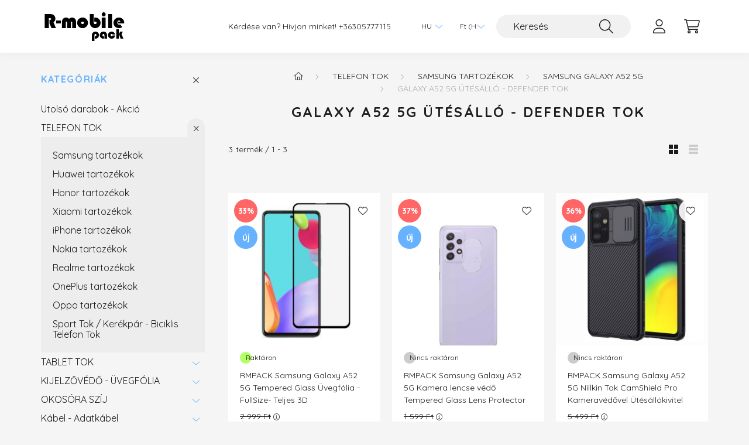

--- FILE ---
content_type: text/html; charset=UTF-8
request_url: https://rmobilepack.hu/spl/842926/Galaxy-A52-5G-Utesallo-Defender-Tok
body_size: 17487
content:
<!DOCTYPE html>
<html lang="hu">
    <head>
        <meta charset="utf-8">
<meta name="description" content="Galaxy A52 5G Ütésálló - Defender Tok, Samsung Galaxy A52 5G, Samsung tartozékok, TELEFON TOK, Mobiltelefon tartozék kis és nagykereskedelem | Minden ami mobilt">
<meta name="robots" content="index, follow">
<meta http-equiv="X-UA-Compatible" content="IE=Edge">
<meta property="og:site_name" content="R-Mobile Webshop RMPACK" />
<meta property="og:title" content="Galaxy A52 5G Ütésálló - Defender Tok - Samsung Galaxy A52 5">
<meta property="og:description" content="Galaxy A52 5G Ütésálló - Defender Tok, Samsung Galaxy A52 5G, Samsung tartozékok, TELEFON TOK, Mobiltelefon tartozék kis és nagykereskedelem | Minden ami mobilt">
<meta property="og:type" content="website">
<meta property="og:url" content="https://rmobilepack.hu/spl/842926/Galaxy-A52-5G-Utesallo-Defender-Tok">
<meta property="og:image" content="https://rmobilepack.hu/shop_ordered/74065/pic/rmobile_pack_logo.jpg">
<meta name="facebook-domain-verification" content="5szo9eaz4xd2omw4rdlcs86kfceye1">
<meta name="google-site-verification" content="l2cwiJ4ygpFtcuFlMAPYnrbnFKG5BXF7eCkB3EfQ7E0">
<meta name="mobile-web-app-capable" content="yes">
<meta name="apple-mobile-web-app-capable" content="yes">
<meta name="MobileOptimized" content="320">
<meta name="HandheldFriendly" content="true">

<title>Galaxy A52 5G Ütésálló - Defender Tok - Samsung Galaxy A52 5</title>


<script>
var service_type="shop";
var shop_url_main="https://rmobilepack.hu";
var actual_lang="hu";
var money_len="2";
var money_thousend=" ";
var money_dec=",";
var shop_id=74065;
var unas_design_url="https:"+"/"+"/"+"rmobilepack.hu"+"/"+"!common_design"+"/"+"base"+"/"+"002202"+"/";
var unas_design_code='002202';
var unas_base_design_code='2200';
var unas_design_ver=4;
var unas_design_subver=4;
var unas_shop_url='https://rmobilepack.hu';
var responsive="yes";
var config_plus=new Array();
config_plus['product_tooltip']=1;
config_plus['money_type']='Ft';
config_plus['money_type_display']='Ft';
var lang_text=new Array();

var UNAS = UNAS || {};
UNAS.shop={"base_url":'https://rmobilepack.hu',"domain":'rmobilepack.hu',"username":'rmobilepack.unas.hu',"id":74065,"lang":'hu',"currency_type":'Ft',"currency_code":'HUF',"currency_rate":'1',"currency_length":2,"base_currency_length":2,"canonical_url":'https://rmobilepack.hu/spl/842926/Galaxy-A52-5G-Utesallo-Defender-Tok'};
UNAS.design={"code":'002202',"page":'product_list'};
UNAS.api_auth="6e9bbef628a5657495d021ef0ab05560";
UNAS.customer={"email":'',"id":0,"group_id":0,"without_registration":0};
UNAS.shop["category_id"]="842926";
UNAS.shop["only_private_customer_can_purchase"] = false;
 

UNAS.text = {
    "button_overlay_close": `Bezár`,
    "popup_window": `Felugró ablak`,
    "list": `lista`,
    "updating_in_progress": `frissítés folyamatban`,
    "updated": `frissítve`,
    "is_opened": `megnyitva`,
    "is_closed": `bezárva`,
    "deleted": `törölve`,
    "consent_granted": `hozzájárulás megadva`,
    "consent_rejected": `hozzájárulás elutasítva`,
    "field_is_incorrect": `mező hibás`,
    "error_title": `Hiba!`,
    "product_variants": `termék változatok`,
    "product_added_to_cart": `A termék a kosárba került`,
    "product_added_to_cart_with_qty_problem": `A termékből csak [qty_added_to_cart] [qty_unit] került kosárba`,
    "product_removed_from_cart": `A termék törölve a kosárból`,
    "reg_title_name": `Név`,
    "reg_title_company_name": `Cégnév`,
    "number_of_items_in_cart": `Kosárban lévő tételek száma`,
    "cart_is_empty": `A kosár üres`,
    "cart_updated": `A kosár frissült`
};


UNAS.text["delete_from_compare"]= `Törlés összehasonlításból`;
UNAS.text["comparison"]= `Összehasonlítás`;

UNAS.text["delete_from_favourites"]= `Törlés a kedvencek közül`;
UNAS.text["add_to_favourites"]= `Kedvencekhez`;






window.lazySizesConfig=window.lazySizesConfig || {};
window.lazySizesConfig.loadMode=1;
window.lazySizesConfig.loadHidden=false;

window.dataLayer = window.dataLayer || [];
function gtag(){dataLayer.push(arguments)};
gtag('js', new Date());
</script>

<script src="https://rmobilepack.hu/!common_packages/jquery/jquery-3.2.1.js?mod_time=1759314984"></script>
<script src="https://rmobilepack.hu/!common_packages/jquery/plugins/migrate/migrate.js?mod_time=1759314984"></script>
<script src="https://rmobilepack.hu/!common_packages/jquery/plugins/autocomplete/autocomplete.js?mod_time=1759314984"></script>
<script src="https://rmobilepack.hu/!common_packages/jquery/plugins/tools/overlay/overlay.js?mod_time=1759314984"></script>
<script src="https://rmobilepack.hu/!common_packages/jquery/plugins/tools/toolbox/toolbox.expose.js?mod_time=1759314984"></script>
<script src="https://rmobilepack.hu/!common_packages/jquery/plugins/lazysizes/lazysizes.min.js?mod_time=1759314984"></script>
<script src="https://rmobilepack.hu/!common_packages/jquery/plugins/lazysizes/plugins/bgset/ls.bgset.min.js?mod_time=1759314984"></script>
<script src="https://rmobilepack.hu/!common_packages/jquery/own/shop_common/exploded/common.js?mod_time=1764831093"></script>
<script src="https://rmobilepack.hu/!common_packages/jquery/own/shop_common/exploded/common_overlay.js?mod_time=1759314984"></script>
<script src="https://rmobilepack.hu/!common_packages/jquery/own/shop_common/exploded/common_shop_popup.js?mod_time=1759314984"></script>
<script src="https://rmobilepack.hu/!common_packages/jquery/own/shop_common/exploded/page_product_list.js?mod_time=1759314984"></script>
<script src="https://rmobilepack.hu/!common_packages/jquery/own/shop_common/exploded/function_favourites.js?mod_time=1759314984"></script>
<script src="https://rmobilepack.hu/!common_packages/jquery/own/shop_common/exploded/function_compare.js?mod_time=1759314984"></script>
<script src="https://rmobilepack.hu/!common_packages/jquery/own/shop_common/exploded/function_recommend.js?mod_time=1759314984"></script>
<script src="https://rmobilepack.hu/!common_packages/jquery/own/shop_common/exploded/function_product_print.js?mod_time=1759314984"></script>
<script src="https://rmobilepack.hu/!common_packages/jquery/own/shop_common/exploded/function_param_filter.js?mod_time=1764233415"></script>
<script src="https://rmobilepack.hu/!common_packages/jquery/own/shop_common/exploded/function_infinite_scroll.js?mod_time=1759314984"></script>
<script src="https://rmobilepack.hu/!common_packages/jquery/plugins/hoverintent/hoverintent.js?mod_time=1759314984"></script>
<script src="https://rmobilepack.hu/!common_packages/jquery/own/shop_tooltip/shop_tooltip.js?mod_time=1759314984"></script>
<script src="https://rmobilepack.hu/!common_packages/jquery/plugins/waypoints/waypoints-4.0.0.js?mod_time=1759314984"></script>
<script src="https://rmobilepack.hu/!common_design/base/002200/main.js?mod_time=1759314987"></script>
<script src="https://rmobilepack.hu/!common_packages/jquery/plugins/flickity/v3/flickity.pkgd.min.js?mod_time=1759314984"></script>
<script src="https://rmobilepack.hu/!common_packages/jquery/plugins/flickity/v3/as-nav-for.js?mod_time=1759314984"></script>
<script src="https://rmobilepack.hu/!common_packages/jquery/plugins/toastr/toastr.min.js?mod_time=1759314984"></script>
<script src="https://rmobilepack.hu/!common_packages/jquery/plugins/tippy/popper-2.4.4.min.js?mod_time=1759314984"></script>
<script src="https://rmobilepack.hu/!common_packages/jquery/plugins/tippy/tippy-bundle.umd.min.js?mod_time=1759314984"></script>

<link href="https://rmobilepack.hu/temp/shop_74065_949fe77eac53dfa1cd91f452dce23c0c.css?mod_time=1768264008" rel="stylesheet" type="text/css">

<link href="https://rmobilepack.hu/spl/842926/Galaxy-A52-5G-Utesallo-Defender-Tok" rel="canonical">
    <link id="favicon-32x32" rel="icon" type="image/png" href="https://rmobilepack.hu/!common_design/own/image/favicon_32x32.png" sizes="32x32">
    <link id="favicon-192x192" rel="icon" type="image/png" href="https://rmobilepack.hu/!common_design/own/image/favicon_192x192.png" sizes="192x192">
            <link rel="apple-touch-icon" href="https://rmobilepack.hu/!common_design/own/image/favicon_32x32.png" sizes="32x32">
        <link rel="apple-touch-icon" href="https://rmobilepack.hu/!common_design/own/image/favicon_192x192.png" sizes="192x192">
        <script>
        gtag('consent', 'default', {
           'ad_storage': 'granted',
           'ad_user_data': 'granted',
           'ad_personalization': 'granted',
           'analytics_storage': 'granted',
           'functionality_storage': 'granted',
           'personalization_storage': 'granted',
           'security_storage': 'granted'
        });

    
        gtag('consent', 'update', {
           'ad_storage': 'granted',
           'ad_user_data': 'granted',
           'ad_personalization': 'granted',
           'analytics_storage': 'granted',
           'functionality_storage': 'granted',
           'personalization_storage': 'granted',
           'security_storage': 'granted'
        });

        </script>
    <script async src="https://www.googletagmanager.com/gtag/js?id=G-5C5N8MRJE3"></script>    <script>
    gtag('config', 'G-5C5N8MRJE3');

          gtag('config', 'G-5C5N8MRJE3');
                </script>
        <script>
    var google_analytics=1;

            gtag('event', 'view_item_list', {
              "currency": "HUF",
              "items": [
                                        {
                          "item_id": "RMP-22154",
                          "item_name": "  RMPACK Samsung Galaxy A52 5G Tempered Glass Üvegfólia -FullSize- Teljes 3D",
                                                    "item_category": "TELEFON TOK/Samsung tartozékok/Samsung Galaxy A52 5G/Galaxy A52 5G Ütésálló - Defender Tok",                          "price": '1999',
                          "list_position": 1,
                          "list_name": 'TELEFON TOK/Samsung tartozékok/Samsung Galaxy A52 5G/Galaxy A52 5G Ütésálló - Defender Tok'
                      }
                    ,                      {
                          "item_id": "RMP-22155",
                          "item_name": "  RMPACK Samsung Galaxy A52 5G Kamera lencse védő Tempered Glass Lens Protector",
                                                    "item_category": "TELEFON TOK/Samsung tartozékok/Samsung Galaxy A52 5G/Galaxy A52 5G Ütésálló - Defender Tok",                          "price": '999',
                          "list_position": 2,
                          "list_name": 'TELEFON TOK/Samsung tartozékok/Samsung Galaxy A52 5G/Galaxy A52 5G Ütésálló - Defender Tok'
                      }
                    ,                      {
                          "item_id": "RMP-22150",
                          "item_name": "  RMPACK Samsung Galaxy A52 5G Nillkin Tok CamShield Pro Kameravédővel Ütésállókivitel Fekete",
                                                    "item_category": "TELEFON TOK/Samsung tartozékok/Samsung Galaxy A52 5G/Galaxy A52 5G Ütésálló - Defender Tok",                          "price": '3499',
                          "list_position": 3,
                          "list_name": 'TELEFON TOK/Samsung tartozékok/Samsung Galaxy A52 5G/Galaxy A52 5G Ütésálló - Defender Tok'
                      }
                                  ],
              'non_interaction': true
        });
           </script>
           <script>
        gtag('config', 'AW-595112782',{'allow_enhanced_conversions':true});
                </script>
                <script>
                       gtag('config', 'AW-16664672509');
                </script>
            <script>
        var google_ads=1;

                gtag('event','remarketing', {
            'ecomm_pagetype': 'category',
            'ecomm_prodid': ["RMP-22154","RMP-22155","RMP-22150"]        });
            </script>
    	<script>
	/* <![CDATA[ */
	$(document).ready(function() {
       $(document).bind("contextmenu",function(e) {
            return false;
       });
	});
	/* ]]> */
	</script>
	
    <script>
    var facebook_pixel=1;
    /* <![CDATA[ */
        !function(f,b,e,v,n,t,s){if(f.fbq)return;n=f.fbq=function(){n.callMethod?
            n.callMethod.apply(n,arguments):n.queue.push(arguments)};if(!f._fbq)f._fbq=n;
            n.push=n;n.loaded=!0;n.version='2.0';n.queue=[];t=b.createElement(e);t.async=!0;
            t.src=v;s=b.getElementsByTagName(e)[0];s.parentNode.insertBefore(t,s)}(window,
                document,'script','//connect.facebook.net/en_US/fbevents.js');

        fbq('init', '1541899939281764');
                fbq('track', 'PageView', {}, {eventID:'PageView.aWXg0hInz6JnEtOqMOYn9gAAABo'});
        
        $(document).ready(function() {
            $(document).on("addToCart", function(event, product_array){
                facebook_event('AddToCart',{
					content_name: product_array.name,
					content_category: product_array.category,
					content_ids: [product_array.sku],
					contents: [{'id': product_array.sku, 'quantity': product_array.qty}],
					content_type: 'product',
					value: product_array.price,
					currency: 'HUF'
				}, {eventID:'AddToCart.' + product_array.event_id});
            });

            $(document).on("addToFavourites", function(event, product_array){
                facebook_event('AddToWishlist', {
                    content_ids: [product_array.sku],
                    content_type: 'product'
                }, {eventID:'AddToFavourites.' + product_array.event_id});
            });
        });

    /* ]]> */
    </script>


<script async="true" src="https://s.kk-resources.com/leadtag.js"></script>


<!-- Smartlook tracking code -->
<script>
    window.smartlook||(function(d) {
        var o=smartlook=function(){ o.api.push(arguments)},h=d.getElementsByTagName('head')[0];
        var c=d.createElement('script');o.api=new Array();c.async=true;c.type='text/javascript';
        c.charset='utf-8';c.src='https://rec.smartlook.com/recorder.js';h.appendChild(c)
    })(document);
    smartlook('init', '678372ac15ef7624c10a49cf9cccdb49c20dbabf');
</script>


	<!-- Hotjar Tracking Code-->
	<script>
		(function(h,o,t,j,a,r){
			h.hj=h.hj||function(){(h.hj.q=h.hj.q||[]).push(arguments)};
			h._hjSettings={hjid:2250325,hjsv:6};
			a=o.getElementsByTagName('head')[0];
			r=o.createElement('script');r.async=1;
			r.src=t+h._hjSettings.hjid+j+h._hjSettings.hjsv;
			a.appendChild(r);
		})(window,document,'//static.hotjar.com/c/hotjar-','.js?sv=');
	</script>


<script src="https://onsite.optimonk.com/script.js?account=137839" async></script>



        <meta content="width=device-width, initial-scale=1.0" name="viewport" />
        <link rel="preconnect" href="https://fonts.gstatic.com">
        <link rel="preload" href="https://fonts.googleapis.com/css2?family=Quicksand:wght@400;700&display=swap" as="style" />
        <link rel="stylesheet" href="https://fonts.googleapis.com/css2?family=Quicksand:wght@400;700&display=swap" media="print" onload="this.media='all'">
        <noscript>
            <link rel="stylesheet" href="https://fonts.googleapis.com/css2?family=Quicksand:wght@400;700&display=swap" />
        </noscript>
        
        
        
        
        
        

        
        
        
        
                    
            
            
            
            
            
            
            
            
            
                
    </head>

                
                
    
    
    
    
    
                     
    
    <body class='design_ver4 design_subver1 design_subver2 design_subver3 design_subver4' id="ud_shop_art">
    
    <div id="image_to_cart" style="display:none; position:absolute; z-index:100000;"></div>
<div class="overlay_common overlay_warning" id="overlay_cart_add"></div>
<script>$(document).ready(function(){ overlay_init("cart_add",{"onBeforeLoad":false}); });</script>
<div class="overlay_common overlay_dialog" id="overlay_save_filter"></div>
<script>$(document).ready(function(){ overlay_init("save_filter",{"closeOnEsc":true,"closeOnClick":true}); });</script>
<div id="overlay_login_outer"></div>	
	<script>
	$(document).ready(function(){
	    var login_redir_init="";

		$("#overlay_login_outer").overlay({
			onBeforeLoad: function() {
                var login_redir_temp=login_redir_init;
                if (login_redir_act!="") {
                    login_redir_temp=login_redir_act;
                    login_redir_act="";
                }

									$.ajax({
						type: "GET",
						async: true,
						url: "https://rmobilepack.hu/shop_ajax/ajax_popup_login.php",
						data: {
							shop_id:"74065",
							lang_master:"hu",
                            login_redir:login_redir_temp,
							explicit:"ok",
							get_ajax:"1"
						},
						success: function(data){
							$("#overlay_login_outer").html(data);
							if (unas_design_ver >= 5) $("#overlay_login_outer").modal('show');
							$('#overlay_login1 input[name=shop_pass_login]').keypress(function(e) {
								var code = e.keyCode ? e.keyCode : e.which;
								if(code.toString() == 13) {		
									document.form_login_overlay.submit();		
								}	
							});	
						}
					});
								},
			top: 50,
			mask: {
	color: "#000000",
	loadSpeed: 200,
	maskId: "exposeMaskOverlay",
	opacity: 0.7
},
			closeOnClick: (config_plus['overlay_close_on_click_forced'] === 1),
			onClose: function(event, overlayIndex) {
				$("#login_redir").val("");
			},
			load: false
		});
		
			});
	function overlay_login() {
		$(document).ready(function(){
			$("#overlay_login_outer").overlay().load();
		});
	}
	function overlay_login_remind() {
        if (unas_design_ver >= 5) {
            $("#overlay_remind").overlay().load();
        } else {
            $(document).ready(function () {
                $("#overlay_login_outer").overlay().close();
                setTimeout('$("#overlay_remind").overlay().load();', 250);
            });
        }
	}

    var login_redir_act="";
    function overlay_login_redir(redir) {
        login_redir_act=redir;
        $("#overlay_login_outer").overlay().load();
    }
	</script>  
	<div class="overlay_common overlay_info" id="overlay_remind"></div>
<script>$(document).ready(function(){ overlay_init("remind",[]); });</script>

	<script>
    	function overlay_login_error_remind() {
		$(document).ready(function(){
			load_login=0;
			$("#overlay_error").overlay().close();
			setTimeout('$("#overlay_remind").overlay().load();', 250);	
		});
	}
	</script>  
	<div class="overlay_common overlay_info" id="overlay_newsletter"></div>
<script>$(document).ready(function(){ overlay_init("newsletter",[]); });</script>

<script>
function overlay_newsletter() {
    $(document).ready(function(){
        $("#overlay_newsletter").overlay().load();
    });
}
</script>
<div class="overlay_common overlay_error" id="overlay_script"></div>
<script>$(document).ready(function(){ overlay_init("script",[]); });</script>
    <script>
    $(document).ready(function() {
        $.ajax({
            type: "GET",
            url: "https://rmobilepack.hu/shop_ajax/ajax_stat.php",
            data: {master_shop_id:"74065",get_ajax:"1"}
        });
    });
    </script>
    

    <div id="container" class="page_shop_art_842926">
                

        <header class="header js-header">
            <div class="header-inner js-header-inner">
                <div class="container">
                    <div class="row gutters-10 gutters-xl-20 flex-nowrap justify-content-center align-items-center py-3 py-lg-4 position-relative">
                        <div class="header__left col col-lg-auto">
                            <div class="header__left-inner d-flex align-items-center">
                                <button type="button" class="hamburger__btn dropdown--btn d-xl-none" id="hamburger__btn" aria-label="hamburger button" data-btn-for=".main__left">
                                    <span class="hamburger__btn-icon icon--hamburger"></span>
                                </button>
                                    <div id="header_logo_img" class="js-element header_logo logo" data-element-name="header_logo">
        <div class="header_logo-img-container">
            <div class="header_logo-img-wrapper">
                                                <a href="https://rmobilepack.hu/">                    <picture>
                                                <source srcset="https://rmobilepack.hu/!common_design/custom/rmobilepack.unas.hu/element/layout_hu_header_logo-280x60_1_default.png?time=1760131639 1x" />
                        <img                              width="200" height="50"
                                                          src="https://rmobilepack.hu/!common_design/custom/rmobilepack.unas.hu/element/layout_hu_header_logo-280x60_1_default.png?time=1760131639"                             
                             alt="R-Mobile Webshop RMPACK                        "/>
                    </picture>
                    </a>                                        </div>
        </div>
    </div>

                            </div>
                        </div>

                        <div class="header__right col-auto col-lg">
                            <div class="row gutters-10 align-items-center">
                                <div class="js-element header_text_section_2 d-none d-lg-block col col-xl-auto text-center text-xl-left" data-element-name="header_text_section_2">
            <div class="header_text_section_2-slide slide-1"><p>Kérdése van? Hívjon minket! <a href='tel:+36305777115'>+36305777115</a></p></div>
    </div>

                                <div class="col-auto col-xl d-flex justify-content-end position-static">
                                        <div class="lang-box-desktop flex-shrink-0">
        <div class="lang-select-group form-group form-select-group mb-0">
            <select class="form-control border-0 lang-select" aria-label="Nyelv váltás" name="change_lang" id="box_lang_select_desktop" onchange="location.href='https://rmobilepack.hu'+this.value">
                                <option value="/spl/842926/Galaxy-A52-5G-Utesallo-Defender-Tok" selected="selected">HU</option>
                                <option value="/en/spl/842926/Galaxy-A52-5G-Utesallo-Defender-Tok">EN</option>
                            </select>
        </div>
    </div>
    
                                        <div class="currency-box-desktop flex-shrink-0">
        <form action="https://rmobilepack.hu/shop_moneychange.php" name="form_moneychange" method="post"><input name="file_back" type="hidden" value="/spl/842926/Galaxy-A52-5G-Utesallo-Defender-Tok">
            <div class="currency-select-group form-group form-select-group mb-0">
                <select class="form-control border-0 money-select" aria-label="Pénznem váltás" name="session_money_select" id="session_money_select2" onchange="document.form_moneychange.submit();">
                    <option value="-1" selected="selected">Ft (HUF)</option>
                                            <option value="0">EUR</option>
                                    </select>
            </div>
        </form>
            </div>


                                    <button class="search-box__dropdown-btn dropdown--btn d-xl-none" aria-label="search button" type="button" data-btn-for=".search-box__dropdown">
                                        <span class="search-box__dropdown-btn-icon icon--search"></span>
                                    </button>
                                    <div class="search-box search-box__dropdown dropdown--content dropdown--content-till-lg" data-content-for=".search__dropdown-btn" data-content-direction="full">
                                        <div class="dropdown--content-inner search-box__inner position-relative js-search browser-is-chrome" id="box_search_content">
    <form name="form_include_search" id="form_include_search" action="https://rmobilepack.hu/shop_search.php" method="get">
    <div class="box-search-group">
        <input data-stay-visible-breakpoint="1200" class="search-box__input ac_input form-control js-search-input" name="search"
               pattern=".{3,100}" id="box_search_input" value="" aria-label="Keresés"
               title="Hosszabb kereső kifejezést írjon be!" placeholder="Keresés" type="search" maxlength="100" autocomplete="off"
               required        >
        <div class='search-box__search-btn-outer input-group-append' title='Keresés'>
            <button class='search-btn' aria-label="Keresés">
                <span class="search-btn-icon icon--search"></span>
            </button>
        </div>
        <div class="search__loading">
            <div class="loading-spinner--small"></div>
        </div>
    </div>
    <div class="search-box__mask"></div>
    </form>
    <div class="ac_results"></div>
</div>
<script>
    $(document).ready(function(){
        $(document).on('smartSearchInputLoseFocus', function(){
            if ($('.js-search-smart-autocomplete').length>0) {
                setTimeout(function () {
                    let height = $(window).height() - ($('.js-search-smart-autocomplete').offset().top - $(window).scrollTop()) - 20;
                    $('.search-smart-autocomplete').css('max-height', height + 'px');
                }, 300);
            }
        });
    });
</script>

                                    </div>

                                        <button type="button" class="profile__btn js-profile-btn dropdown--btn" id="profile__btn" data-orders="https://rmobilepack.hu/shop_order_track.php" aria-label="profile button" data-btn-for=".profile__dropdown">
        <span class="profile__btn-icon icon--head"></span>
    </button>
    <div class="profile__dropdown dropdown--content" data-content-for=".profile__btn" data-content-direction="right">
        <div class="dropdown--content-inner">
                    <div class="profile__title">
                <span class="profile__title-icon icon--b-head"></span>
                <span class="profile__title-text">Belépés</span>
            </div>
            <div class='login-box__loggedout-container'>
                <form name="form_login" action="https://rmobilepack.hu/shop_logincheck.php" method="post"><input name="file_back" type="hidden" value="/spl/842926/Galaxy-A52-5G-Utesallo-Defender-Tok"><input type="hidden" name="login_redir" value="" id="login_redir">
                <div class="login-box__form-inner">
                    <div class="form-group login-box__input-field form-label-group">
                        <input name="shop_user_login" id="shop_user_login" aria-label="Email" placeholder='Email' type="text" maxlength="100" class="form-control" spellcheck="false" autocomplete="email" autocapitalize="off">
                        <label for="shop_user_login">Email</label>
                    </div>
                    <div class="form-group login-box__input-field form-label-group mb-4">
                        <input name="shop_pass_login" id="shop_pass_login" aria-label="Jelszó" placeholder="Jelszó" type="password" maxlength="100" class="form-control" spellcheck="false" autocomplete="current-password" autocapitalize="off">
                        <label for="shop_pass_login">Jelszó</label>
                    </div>
                    <div class="form-group text-center mb-4">
                        <button type="submit" class="btn btn-primary">Belép</button>
                    </div>
                                        <div class="line-separator"></div>
                    <div class="form-group text-center">
                        <div class="login-box__reg-btn-wrap">
                            <a class="login-box__reg-btn btn btn-secondary" href="https://rmobilepack.hu/shop_reg.php?no_reg=0">Regisztráció</a>
                        </div>
                        <div class="login-box__remind-btn-wrap">
                            <button type="button" class="login-box__remind-btn btn btn-secondary" onclick="handleCloseDropdowns(); overlay_login_remind();">Elfelejtettem a jelszavamat</button>
                        </div>
                    </div>
                </div>
                </form>
            </div>
                </div>
    </div>


                                    <button class="cart-box__btn dropdown--btn js-cart-box-loaded-by-ajax" aria-label="cart button" type="button" data-btn-for=".cart-box__dropdown">
                                        <span class="cart-box__btn-icon icon--cart">
                                                <span id="box_cart_content" class="cart-box">            </span>
                                        </span>
                                    </button>
                                                                        <div class="cart-box__dropdown dropdown--content js-cart-box-dropdown" data-content-for=".cart-box__btn" data-content-direction="right">
                                        <div class="h-100 dropdown--content-inner" id="box_cart_content2">
                                            <div class="loading-spinner-wrapper text-center">
                                                <div class="loading-spinner--small" style="width:30px;height:30px;"></div>
                                            </div>
                                            <script>
                                                $(document).ready(function(){
                                                    $('.cart-box__btn').on('click', function(){
                                                        let $this_btn = $(this);
                                                        const $box_cart_2 = $("#box_cart_content2");

                                                        if (!$this_btn.hasClass('ajax-loading') && !$this_btn.hasClass('is-loaded')) {
                                                            $.ajax({
                                                                type: "GET",
                                                                async: true,
                                                                url: "https://rmobilepack.hu/shop_ajax/ajax_box_cart.php?get_ajax=1&lang_master=hu&cart_num=2",
                                                                beforeSend:function(){
                                                                    $this_btn.addClass('ajax-loading');
                                                                    $box_cart_2.addClass('ajax-loading');
                                                                },
                                                                success: function (data) {
                                                                    $box_cart_2.html(data).removeClass('ajax-loading').addClass("is-loaded");
                                                                    $this_btn.removeClass('ajax-loading').addClass("is-loaded");

                                                                    const $box_cart_free_shipping_el = $(".js-cart-box-free-shipping", $box_cart_2);
                                                                    const $box_cart_sum_and_btns_el = $(".js-cart-box-sum-and-btns", $box_cart_2);
                                                                    const $box_cart_header_el = $(".js-cart-box-title", $box_cart_2);

                                                                    requestAnimationFrame(function() {
                                                                        if ($box_cart_free_shipping_el.length > 0 && $box_cart_free_shipping_el.css('display') != 'none') {
                                                                            root.style.setProperty("--cart-box-free-shipping-height", $box_cart_free_shipping_el.outerHeight(true) + "px");
                                                                        }
                                                                        if ($box_cart_header_el.length > 0 && $box_cart_header_el.css('display') != 'none') {
                                                                            root.style.setProperty("--cart-box-header-height", $box_cart_header_el.outerHeight(true) + "px");
                                                                        }
                                                                        root.style.setProperty("--cart-box-sum-and-btns", $box_cart_sum_and_btns_el.outerHeight(true) + "px");
                                                                    })
                                                                }
                                                            });
                                                        }
                                                    });
                                                });
                                            </script>
                                            
                                        </div>
                                    </div>
                                                                    </div>
                            </div>
                        </div>
                    </div>
                </div>
            </div>
        </header>
        
        <main class="main">
            <div class="container">
                <div class="row">
                                        <div class="main__left col-auto dropdown--content dropdown--content-till-lg" data-content-for=".hamburger__btn, .filter-top__filter-btn" data-content-direction="left">
                        <button class="main__left-btn-close btn-close d-xl-none" data-close-btn-for=".hamburger__btn, .main__left" type="button" aria-label="bezár" data-text="bezár"></button>
                        <div class="main__left-inner">
                            

                                                        <div id="box_container_shop_cat" class="box_container">
                                <div class="box box--closeable has-opened-content">
                                    <div class="box__title h4">
                                        <span class="box__title-text" onclick="boxContentOpener($(this));">Kategóriák</span>
                                        <button onclick="boxContentOpener($(this));"  aria-expanded="true" class="box__toggle-btn content-toggle-btn" aria-haspopup="listbox" type="button"></button>
                                    </div>
                                    <div class="box__content show js-box-content">
                                                <script>
    function navItemOpen($thisBtn) {
        let $thisParentSubmenu = $thisBtn.closest('.submenu');
        let $thisNavItem = $thisBtn.closest('.nav-item');
        let $thisSubmenu = $thisNavItem.find('.submenu').first();

        /*remove is-opened class form the rest menus (cat+plus)*/
        let $notThisOpenedNavItem = $thisParentSubmenu.find('.nav-item.show').not($thisNavItem);
        $notThisOpenedNavItem.find('.submenu.show').removeClass('show');
        $notThisOpenedNavItem.find('.submenu-toggle-btn').attr('aria-expanded','false');
        $notThisOpenedNavItem.removeClass('show');

        if ($thisNavItem.hasClass('show')) {
            $thisBtn.attr('aria-expanded','false');
            $thisNavItem.removeClass('show');
            $thisSubmenu.removeClass('show');
        } else {
            $thisBtn.attr('aria-expanded','true');
            $thisNavItem.addClass('show');
            $thisSubmenu.addClass('show');
        }
    }
    function catSubLoad($id,$ajaxUrl){
        let $navItem = $('.nav-item[data-id="'+$id+'"]');

        $.ajax({
            type: 'GET',
            url: $ajaxUrl,
            beforeSend: function(){
                $navItem.addClass('ajax-loading');
                setTimeout(function (){
                    if (!$navItem.hasClass('ajax-loaded')) {
                        $navItem.addClass('ajax-loader');
                    }
                }, 500);
            },
            success:function(data){
                $navItem.append(data);
                $("> .nav-link-wrapper > .submenu-toggle-btn", $navItem).attr('onclick','navItemOpen($(this));').trigger('click');
                $navItem.removeClass('ajax-loading ajax-loader').addClass('ajax-loaded');
            }
        });
    }
</script>

<ul id="nav__cat" class="navbar-nav js-navbar-nav">
            <li class="nav-item js-nav-item-813116" data-id="813116">
            <div class="nav-link-wrapper">
                <a class="nav-link" href="https://rmobilepack.hu/Utolso-darabok-Akcio">
                    Utolsó darabok - Akció
                                    </a>

                            </div>
                    </li>
            <li class="nav-item has-submenu show js-nav-item-191573" data-id="191573">
            <div class="nav-link-wrapper">
                <a class="nav-link" href="https://rmobilepack.hu/sct/191573/TELEFON-TOK">
                    TELEFON TOK
                                    </a>

                                <button                         onclick="navItemOpen($(this));" aria-expanded="true"                        class="content-toggle-btn submenu-toggle-btn" data-toggle="submenu" aria-haspopup="true" type="button">
                </button>
                            </div>
                            <ul class="submenu collapse show submenu--level-1">
            <li class="nav-item  js-nav-item-353259" data-id="353259">
            <div class="nav-link-wrapper">
                <a class="nav-link" href="https://rmobilepack.hu/sct/353259/Samsung-tartozekok" >Samsung tartozékok
                                </a>
                            </div>
                    </li>
            <li class="nav-item  js-nav-item-202754" data-id="202754">
            <div class="nav-link-wrapper">
                <a class="nav-link" href="https://rmobilepack.hu/sct/202754/Huawei-tartozekok" >Huawei tartozékok
                                </a>
                            </div>
                    </li>
            <li class="nav-item  js-nav-item-430487" data-id="430487">
            <div class="nav-link-wrapper">
                <a class="nav-link" href="https://rmobilepack.hu/sct/430487/Honor-tartozekok" >Honor tartozékok
                                </a>
                            </div>
                    </li>
            <li class="nav-item  js-nav-item-904544" data-id="904544">
            <div class="nav-link-wrapper">
                <a class="nav-link" href="https://rmobilepack.hu/sct/904544/Xiaomi-tartozekok" >Xiaomi tartozékok
                                </a>
                            </div>
                    </li>
            <li class="nav-item  js-nav-item-864492" data-id="864492">
            <div class="nav-link-wrapper">
                <a class="nav-link" href="https://rmobilepack.hu/sct/864492/iPhone-tartozekok" >iPhone tartozékok
                                </a>
                            </div>
                    </li>
            <li class="nav-item  js-nav-item-719802" data-id="719802">
            <div class="nav-link-wrapper">
                <a class="nav-link" href="https://rmobilepack.hu/sct/719802/Nokia-tartozekok" >Nokia tartozékok
                                </a>
                            </div>
                    </li>
            <li class="nav-item  js-nav-item-330062" data-id="330062">
            <div class="nav-link-wrapper">
                <a class="nav-link" href="https://rmobilepack.hu/sct/330062/Realme-tartozekok" >Realme tartozékok
                                </a>
                            </div>
                    </li>
            <li class="nav-item  js-nav-item-159369" data-id="159369">
            <div class="nav-link-wrapper">
                <a class="nav-link" href="https://rmobilepack.hu/sct/159369/OnePlus-tartozekok" >OnePlus tartozékok
                                </a>
                            </div>
                    </li>
            <li class="nav-item  js-nav-item-351120" data-id="351120">
            <div class="nav-link-wrapper">
                <a class="nav-link" href="https://rmobilepack.hu/sct/351120/Oppo-tartozekok" >Oppo tartozékok
                                </a>
                            </div>
                    </li>
            <li class="nav-item  js-nav-item-199661" data-id="199661">
            <div class="nav-link-wrapper">
                <a class="nav-link" href="https://rmobilepack.hu/spl/199661/Sport-Tok-Kerekpar-Biciklis-Telefon-Tok" >Sport Tok / Kerékpár - Biciklis Telefon Tok
                                </a>
                            </div>
                    </li>
    
    
    </ul>

                    </li>
            <li class="nav-item has-submenu js-nav-item-520450" data-id="520450">
            <div class="nav-link-wrapper">
                <a class="nav-link" href="https://rmobilepack.hu/sct/520450/TABLET-TOK">
                    TABLET TOK
                                    </a>

                                <button                         onclick="catSubLoad('520450','https://rmobilepack.hu/shop_ajax/ajax_box_cat.php?get_ajax=1&type=layout&change_lang=hu&level=1&key=520450&box_var_name=shop_cat&box_var_layout_cache=1&box_var_expand_cache=yes&box_var_layout_level0=0&box_var_layout=1&box_var_ajax=1&box_var_section=content&box_var_highlight=yes&box_var_type=expand&box_var_div=no&box_var_expand_cache_per_cats=1');" aria-expanded="false"
                                                class="content-toggle-btn submenu-toggle-btn" data-toggle="submenu" aria-haspopup="true" type="button">
                </button>
                            </div>
                    </li>
            <li class="nav-item has-submenu js-nav-item-762762" data-id="762762">
            <div class="nav-link-wrapper">
                <a class="nav-link" href="https://rmobilepack.hu/sct/762762/KIJELZOVEDO-UVEGFOLIA">
                    KIJELZŐVÉDŐ - ÜVEGFÓLIA
                                    </a>

                                <button                         onclick="catSubLoad('762762','https://rmobilepack.hu/shop_ajax/ajax_box_cat.php?get_ajax=1&type=layout&change_lang=hu&level=1&key=762762&box_var_name=shop_cat&box_var_layout_cache=1&box_var_expand_cache=yes&box_var_layout_level0=0&box_var_layout=1&box_var_ajax=1&box_var_section=content&box_var_highlight=yes&box_var_type=expand&box_var_div=no&box_var_expand_cache_per_cats=1');" aria-expanded="false"
                                                class="content-toggle-btn submenu-toggle-btn" data-toggle="submenu" aria-haspopup="true" type="button">
                </button>
                            </div>
                    </li>
            <li class="nav-item has-submenu js-nav-item-319731" data-id="319731">
            <div class="nav-link-wrapper">
                <a class="nav-link" href="https://rmobilepack.hu/sct/319731/OKOSORA-SZIJ">
                    OKOSÓRA SZÍJ
                                    </a>

                                <button                         onclick="catSubLoad('319731','https://rmobilepack.hu/shop_ajax/ajax_box_cat.php?get_ajax=1&type=layout&change_lang=hu&level=1&key=319731&box_var_name=shop_cat&box_var_layout_cache=1&box_var_expand_cache=yes&box_var_layout_level0=0&box_var_layout=1&box_var_ajax=1&box_var_section=content&box_var_highlight=yes&box_var_type=expand&box_var_div=no&box_var_expand_cache_per_cats=1');" aria-expanded="false"
                                                class="content-toggle-btn submenu-toggle-btn" data-toggle="submenu" aria-haspopup="true" type="button">
                </button>
                            </div>
                    </li>
            <li class="nav-item has-submenu js-nav-item-665400" data-id="665400">
            <div class="nav-link-wrapper">
                <a class="nav-link" href="https://rmobilepack.hu/sct/665400/Kabel-Adatkabel">
                    Kábel - Adatkábel
                                    </a>

                                <button                         onclick="catSubLoad('665400','https://rmobilepack.hu/shop_ajax/ajax_box_cat.php?get_ajax=1&type=layout&change_lang=hu&level=1&key=665400&box_var_name=shop_cat&box_var_layout_cache=1&box_var_expand_cache=yes&box_var_layout_level0=0&box_var_layout=1&box_var_ajax=1&box_var_section=content&box_var_highlight=yes&box_var_type=expand&box_var_div=no&box_var_expand_cache_per_cats=1');" aria-expanded="false"
                                                class="content-toggle-btn submenu-toggle-btn" data-toggle="submenu" aria-haspopup="true" type="button">
                </button>
                            </div>
                    </li>
            <li class="nav-item has-submenu js-nav-item-601586" data-id="601586">
            <div class="nav-link-wrapper">
                <a class="nav-link" href="https://rmobilepack.hu/sct/601586/Autos-Tartozekok">
                    Autós Tartozékok
                                    </a>

                                <button                         onclick="catSubLoad('601586','https://rmobilepack.hu/shop_ajax/ajax_box_cat.php?get_ajax=1&type=layout&change_lang=hu&level=1&key=601586&box_var_name=shop_cat&box_var_layout_cache=1&box_var_expand_cache=yes&box_var_layout_level0=0&box_var_layout=1&box_var_ajax=1&box_var_section=content&box_var_highlight=yes&box_var_type=expand&box_var_div=no&box_var_expand_cache_per_cats=1');" aria-expanded="false"
                                                class="content-toggle-btn submenu-toggle-btn" data-toggle="submenu" aria-haspopup="true" type="button">
                </button>
                            </div>
                    </li>
            <li class="nav-item has-submenu js-nav-item-298915" data-id="298915">
            <div class="nav-link-wrapper">
                <a class="nav-link" href="https://rmobilepack.hu/sct/298915/Okos-Eszkozok-Gadget">
                    Okos Eszközök - Gadget
                                    </a>

                                <button                         onclick="catSubLoad('298915','https://rmobilepack.hu/shop_ajax/ajax_box_cat.php?get_ajax=1&type=layout&change_lang=hu&level=1&key=298915&box_var_name=shop_cat&box_var_layout_cache=1&box_var_expand_cache=yes&box_var_layout_level0=0&box_var_layout=1&box_var_ajax=1&box_var_section=content&box_var_highlight=yes&box_var_type=expand&box_var_div=no&box_var_expand_cache_per_cats=1');" aria-expanded="false"
                                                class="content-toggle-btn submenu-toggle-btn" data-toggle="submenu" aria-haspopup="true" type="button">
                </button>
                            </div>
                    </li>
            <li class="nav-item js-nav-item-602673" data-id="602673">
            <div class="nav-link-wrapper">
                <a class="nav-link" href="https://rmobilepack.hu/spl/602673/Tablet-Allvany-Tarto-Konzol">
                    Tablet Állvány - Tartó - Konzol
                                    </a>

                            </div>
                    </li>
            <li class="nav-item js-nav-item-576235" data-id="576235">
            <div class="nav-link-wrapper">
                <a class="nav-link" href="https://rmobilepack.hu/spl/576235/Macbook-Tartozekok">
                    Macbook Tartozékok
                                    </a>

                            </div>
                    </li>
            <li class="nav-item js-nav-item-706504" data-id="706504">
            <div class="nav-link-wrapper">
                <a class="nav-link" href="https://rmobilepack.hu/spl/706504/Vlogger-Tartozekok">
                    Vlogger Tartozékok
                                    </a>

                            </div>
                    </li>
    </ul>
    
                                                			<ul id="nav__menu" class="navbar-nav js-navbar-nav">
				<li class="nav-item js-nav-item-591760">
			<div class="nav-link-wrapper">
				<a class="nav-link" href="https://rmobilepack.hu">
					Főoldal
									</a>
							</div>
					</li>
			<li class="nav-item js-nav-item-101896">
			<div class="nav-link-wrapper">
				<a class="nav-link" href="https://rmobilepack.hu/spg/101896/Garancia-Ugyintezes">
					Garancia Ügyintézés
									</a>
							</div>
					</li>
			<li class="nav-item js-nav-item-567540">
			<div class="nav-link-wrapper">
				<a class="nav-link" href="http://rmobile.hu/mobiltoknagykereskedes" target="_blank">
					B2B Nagykereskedelem
									</a>
							</div>
					</li>
			<li class="nav-item js-nav-item-409932">
			<div class="nav-link-wrapper">
				<a class="nav-link" href="https://rmobilepack.hu/spg/409932/CASE-BLOG">
					CASE BLOG
									</a>
							</div>
					</li>
		</ul>

    
                                    </div>
                                </div>
                                <script>
                                    function boxContentOpener($thisEl) {
                                        let $thisBox = $thisEl.closest('.box');
                                        let $thisBtn = $thisBox.find('.box__toggle-btn');

                                        if ($thisBox.hasClass('has-opened-content')) {
                                            $thisBtn.attr('aria-expanded','false').removeClass('open').addClass('close');
                                            $thisBox.removeClass('has-opened-content').find('.box__content').removeClass('show');
                                        } else {
                                            $thisBox.addClass('has-opened-content').find('.box__content').addClass('show');
                                            $thisBtn.attr('aria-expanded','true').removeClass('open').addClass('close')
                                        }
                                    }
                                </script>
                            </div>
                            
                                    
    

                                                        <div id="box_container_header_section" class="box_container d-lg-none">
                                <div class="box">        <div class="js-element header_text_section_2" data-element-name="header_text_section_2">
            <div class="header_text_section_2-slide slide-1"><p>Kérdése van? Hívjon minket! <a href='tel:+36305777115'>+36305777115</a></p></div>
    </div>

    </div>
                            </div>
                            
                                                        <div id="box_container_shop_lang_money" class="box_container d-xl-none">
                                <div class="box">
                                    <div class="d-flex justify-content-center lang-money-box-inner">
                                                    <div class="lang-box-mobile">
        <div class="lang-select-group form-group form-select-group mb-0">
            <select class="form-control border-0 lang-select" aria-label="Nyelv váltás" name="change_lang" id="box_lang_select_mobile" onchange="location.href='https://rmobilepack.hu'+this.value">
                                <option value="/spl/842926/Galaxy-A52-5G-Utesallo-Defender-Tok" selected="selected">HU</option>
                                <option value="/en/spl/842926/Galaxy-A52-5G-Utesallo-Defender-Tok">EN</option>
                            </select>
        </div>
    </div>
    
            <div class="currency-box-mobile">
        <form action="https://rmobilepack.hu/shop_moneychange.php" name="form_moneychange2" method="post"><input name="file_back" type="hidden" value="/spl/842926/Galaxy-A52-5G-Utesallo-Defender-Tok">
            <div class="currency-select-group form-group form-select-group mb-0">
                <select class="form-control border-0 money-select" aria-label="Pénznem váltás" name="session_money_select" id="session_money_select" onchange="document.form_moneychange2.submit();">
                    <option value="-1" selected="selected">Ft (HUF)</option>
                                            <option value="0">EUR</option>
                                    </select>
            </div>
        </form>
            </div>

    
                                    </div>
                                </div>
                            </div>
                            
                            <div id='box_container_shop_top' class='box_container_1'>
                            <div class="box">
                                <div class="box__title h4">TOP termékek</div>
                                <div class="box__content js-box-content"><div id='box_top_content' class='box_content box_top_content'><div class='box_content_ajax' data-min-length='5'></div><script>
	$.ajax({
		type: "GET",
		async: true,
		url: "https://rmobilepack.hu/shop_ajax/ajax_box_top.php",
		data: {
			box_id:"",
			unas_page:"1",
			cat_endid:"842926",
			get_ajax:1,
			shop_id:"74065",
			lang_master:"hu"
		},
		success: function(result){
			$("#box_top_content").html(result);
		}
	});
</script>
</div></div>
                            </div>
                            </div><div id='box_container_home_banner1_1' class='box_container_2'>
                            <div class="box">
                                <div class="box__title h4">Milyen készülékem van, milyen tartozékot vásárolhatok?</div>
                                <div class="box__content js-box-content"><div id='box_banner_237532' class='box_content'><div class='box_txt text_normal'>Készülék -> Beállítások menüpont -> Készülék információ vagy Készülék névjegye</div></div></div>
                            </div>
                            </div>

                                                        
                            
                            
                        </div>
                    </div>
                    
                                        <div class="main__right col px-0">
                            <nav id="breadcrumb" aria-label="breadcrumb">
                <div class="container">
                                <ol class="breadcrumb level-4">
                <li class="breadcrumb-item">
                                        <a class="breadcrumb-item breadcrumb-item--home" href="https://rmobilepack.hu/sct/0/" aria-label="Főkategória" title="Főkategória"></a>
                                    </li>
                                <li class="breadcrumb-item">
                                        <a class="breadcrumb-item" href="https://rmobilepack.hu/sct/191573/TELEFON-TOK">TELEFON TOK</a>
                                    </li>
                                <li class="breadcrumb-item">
                                        <a class="breadcrumb-item" href="https://rmobilepack.hu/sct/353259/Samsung-tartozekok">Samsung tartozékok</a>
                                    </li>
                                <li class="breadcrumb-item">
                                        <a class="breadcrumb-item" href="https://rmobilepack.hu/sct/532640/Samsung-Galaxy-A52-5G">Samsung Galaxy A52 5G</a>
                                    </li>
                                <li class="breadcrumb-item">
                                        <span class="breadcrumb-item active" aria-current="page">Galaxy A52 5G Ütésálló - Defender Tok</span>
                                    </li>
                            </ol>
            <script>
                $("document").ready(function(){
                                                                        $(".js-nav-item-191573").addClass("has-active");
                                                                                                $(".js-nav-item-353259").addClass("has-active");
                                                                                                $(".js-nav-item-532640").addClass("has-active");
                                                                                                $(".js-nav-item-842926").addClass("active");
                                                            });
            </script>
                    </div>
            </nav>
                        <div class="main__title">
    <div class="container">
        <h1 class="main-title">Galaxy A52 5G Ütésálló - Defender Tok</h1>
    </div>
</div>

                        <div id="page_art_content" class="page_content container">
    
    
    
                    
    <script>
<!--
function artlist_formsubmit_artlist(cikkname) {
   cart_add(cikkname,"artlist_");
}
$(document).ready(function(){
	select_base_price("artlist_RMP__unas__22154",0);
	
	select_base_price("artlist_RMP__unas__22155",0);
	
	select_base_price("artlist_RMP__unas__22150",0);
	
});
// -->
</script>


            <div id='page_artlist_content' class="page_content product-list-wrapper list-type--1">                            <div class="paging-sorting-ordering paging-sorting-ordering--top">
                <div class="row gutters-10 align-items-center">


                    <div class="col-auto product-num-col font-xs font-md-m py-3">
                        <span class="product-num">3</span><span class="product-num__text">termék</span>
                                                <span class="product-num__start">1</span><span class="product-num__end">3</span>
                                            </div>

                                            <div class="viewing-sorting--top order-md-3 col-auto d-flex align-items-center my-3 ml-auto">
                                                    <div class="view--top flex-shrink-0 mr-3">
                                <button title="Nézet 1" type="button" class="view__btn view__btn--1 is-selected">
                                    <svg width="16" height="16" viewBox="0 0 16 16" fill="none" xmlns="http://www.w3.org/2000/svg">
                                        <path d="M0 0H7V7H0V0Z" />
                                        <path d="M9 0H16V7H9V0Z" />
                                        <path d="M0 9H7V16H0V9Z" />
                                        <path d="M9 9H16V16H9V9Z" />
                                    </svg>
                                </button>
                                <button title="Nézet 2" type="button" class="view__btn view__btn--2" onclick="location.href=location_href_with_get('change_page_design=2')">
                                    <svg width="16" height="16" viewBox="0 0 16 16" fill="none" xmlns="http://www.w3.org/2000/svg">
                                        <path d="M0 0H16V4H0V0Z" />
                                        <path d="M0 6H16V10H0V6Z" />
                                        <path d="M0 12H16V16H0V12Z" />
                                    </svg>
                                </button>
                            </div>
                                                                        </div>
                    
                                    </div>
            </div>
            
                        <div  class="page_artlist_list row gutters-5 gutters-sm-10 products js-products type--1">
                                            
                                





 										
				

	
	


												
			<article class="col-6 col-md-4 col-xxl-3 col-xxxl-custom-5  product js-product page_artlist_sku_RMP__unas__22154" data-sku="RMP-22154" id="page_artlist_artlist_RMP__unas__22154">
				<div class="product__inner">
												<div class="product__img-outer">
						<div class="product__img-wrap product-img-wrapper">
							<div class="product__badges">
																											<div class="product__badge-sale badge badge--sale">
											<span id='price_save_artlist_RMP__unas__22154' data-percent="%">33</span>
										</div>
																																												<div class="product__badge-new badge badge--new">ÚJ</div>
																																</div>
							<div class="product__badges2">
																																						<button type="button" class="product__func-btn favourites-btn page_artdet_func_favourites_RMP__unas__22154 page_artdet_func_favourites_outer_RMP__unas__22154" id="page_artlist_func_favourites_RMP__unas__22154" onclick='add_to_favourites("","RMP-22154","page_artlist_func_favourites_RMP__unas__22154","page_artlist_func_favourites_outer_RMP__unas__22154","294898509");' aria-label="Kedvencekhez" data-tippy="Kedvencekhez">
												<span class="product__func-icon favourites__icon icon--favo"></span>
											</button>
																																						<button type="button" class="product__func-btn product__btn-tooltip js-product-tooltip-click" aria-haspopup="dialog" aria-label="Gyorsnézet" data-sku="RMP__unas__22154" data-tippy="Gyorsnézet">
											<span class="product__func-icon icon--details"></span>
										</button>
																												<button type="button" class="product__func-btn product__btn-compare page_art_func_compare page_art_func_compare_RMP__unas__22154" aria-label="Összehasonlítás"  onclick='popup_compare_dialog("RMP-22154");' data-tippy="Összehasonlítás">
											<span class="product__func-icon icon--compare"></span>
										</button>
																																</div>
																<a class="product_link_normal" data-sku="RMP-22154" href="https://rmobilepack.hu/RMPACK-Samsung-Galaxy-A52-5G-Tempered-Glass-Uvegfo" title="  RMPACK Samsung Galaxy A52 5G Tempered Glass Üvegfólia -FullSize- Teljes 3D">
								<picture>
																		<source srcset="https://rmobilepack.hu/main_pic/space.gif" data-srcset="https://rmobilepack.hu/img/74065/RMP-22154/182x182,r/RMP-22154.jpg?time=1682498406 1x, https://rmobilepack.hu/img/74065/RMP-22154/364x364,r/RMP-22154.jpg?time=1682498406 2x" media="(max-width: 415.98px)" />
																		<source srcset="https://rmobilepack.hu/main_pic/space.gif" data-srcset="https://rmobilepack.hu/img/74065/RMP-22154/286x286,r/RMP-22154.jpg?time=1682498406 1x, https://rmobilepack.hu/img/74065/RMP-22154/572x572,r/RMP-22154.jpg?time=1682498406 2x " />
									<img class="product__img product-img js-main-img lazyload" width="286" height="286"
										 src="https://rmobilepack.hu/main_pic/space.gif"
										 data-src="https://rmobilepack.hu/img/74065/RMP-22154/286x286,r/RMP-22154.jpg?time=1682498406"
										 alt="  RMPACK Samsung Galaxy A52 5G Tempered Glass Üvegfólia -FullSize- Teljes 3D"
										 title="  RMPACK Samsung Galaxy A52 5G Tempered Glass Üvegfólia -FullSize- Teljes 3D"
										 id="main_image_artlist_RMP__unas__22154"
									/>
								</picture>
							</a>
							<div class="product__badges3">
																							</div>
						</div>
													</div>
					<div class="product__datas">
                        						<div class="product__badges--2">
															                                <div class="product__stock badge--2 badge--stock on-stock">
										<div class="product__stock-text product-stock-text">
																							Raktáron																					</div>
									</div>
															
																											</div>
                        						<div class="product__name-wrap">
							<h2 class="product__name">
								<a class="product__name-link product_link_normal" data-sku="RMP-22154" href="https://rmobilepack.hu/RMPACK-Samsung-Galaxy-A52-5G-Tempered-Glass-Uvegfo">  RMPACK Samsung Galaxy A52 5G Tempered Glass Üvegfólia -FullSize- Teljes 3D</a>
							</h2>
						</div>
																			
																			
                        						<div class="product__prices-wrap">
															
																																							<div class="product__prices with-rrp row no-gutters align-items-baseline has-sale-price">
																					<div class='product__price-sale product-price--sale'>
												 
												<span class='price-gross-format'><span id='price_akcio_brutto_artlist_RMP__unas__22154' class='price_akcio_brutto_artlist_RMP__unas__22154 price-gross'>1 999</span><span class='price-currency'> Ft</span></span>
											</div>
																				<div class='product__price-base product-price--base'>
											 <span class="product__price-base-value text-line-through"><span class='price-gross-format'><span id='price_net_brutto_artlist_RMP__unas__22154' class='price_net_brutto_artlist_RMP__unas__22154 price-gross'>2 999</span><span class='price-currency'> Ft</span></span></span>&nbsp;<span class="icon--info" data-tippy="Az áthúzott ár az árcsökkentés alkalmazását megelőző 30 nap legalacsonyabb eladási ára."></span>										</div>
																																								</div>
																																																						</div>
                        
													<div class="product__main-wrap">
																<div class="product__main row gutters-1 gutters-xs-5 row-gap-10">
																																						 											 										<input name="db_artlist_RMP__unas__22154" id="db_artlist_RMP__unas__22154" type="hidden" value="1" data-min="1" data-max="999999" data-step="1"/>
										
																				<div class="product__cart-btn-col col">
																																		<button class="product__main-btn btn-sm product__cart-btn btn" onclick="cart_add('RMP__unas__22154','artlist_');" type="button" data-text="Kosárba" aria-label="Kosárba"></button>
																					</div>
																	</div>
															</div>
						
																	</div>
				</div>
							</article>
												
			<article class="col-6 col-md-4 col-xxl-3 col-xxxl-custom-5  product js-product page_artlist_sku_RMP__unas__22155" data-sku="RMP-22155" id="page_artlist_artlist_RMP__unas__22155">
				<div class="product__inner">
												<div class="product__img-outer">
						<div class="product__img-wrap product-img-wrapper">
							<div class="product__badges">
																											<div class="product__badge-sale badge badge--sale">
											<span id='price_save_artlist_RMP__unas__22155' data-percent="%">37</span>
										</div>
																																												<div class="product__badge-new badge badge--new">ÚJ</div>
																																</div>
							<div class="product__badges2">
																																						<button type="button" class="product__func-btn favourites-btn page_artdet_func_favourites_RMP__unas__22155 page_artdet_func_favourites_outer_RMP__unas__22155" id="page_artlist_func_favourites_RMP__unas__22155" onclick='add_to_favourites("","RMP-22155","page_artlist_func_favourites_RMP__unas__22155","page_artlist_func_favourites_outer_RMP__unas__22155","294898514");' aria-label="Kedvencekhez" data-tippy="Kedvencekhez">
												<span class="product__func-icon favourites__icon icon--favo"></span>
											</button>
																																						<button type="button" class="product__func-btn product__btn-tooltip js-product-tooltip-click" aria-haspopup="dialog" aria-label="Gyorsnézet" data-sku="RMP__unas__22155" data-tippy="Gyorsnézet">
											<span class="product__func-icon icon--details"></span>
										</button>
																												<button type="button" class="product__func-btn product__btn-compare page_art_func_compare page_art_func_compare_RMP__unas__22155" aria-label="Összehasonlítás"  onclick='popup_compare_dialog("RMP-22155");' data-tippy="Összehasonlítás">
											<span class="product__func-icon icon--compare"></span>
										</button>
																																</div>
																<a class="product_link_normal" data-sku="RMP-22155" href="https://rmobilepack.hu/RMPACK-Samsung-Galaxy-A52-5G-Kamera-lencse-vedo-Te" title="  RMPACK Samsung Galaxy A52 5G Kamera lencse védő Tempered Glass Lens Protector">
								<picture>
																		<source srcset="https://rmobilepack.hu/main_pic/space.gif" data-srcset="https://rmobilepack.hu/img/74065/RMP-22155/182x182,r/RMP-22155.jpg?time=1682498394 1x, https://rmobilepack.hu/img/74065/RMP-22155/364x364,r/RMP-22155.jpg?time=1682498394 2x" media="(max-width: 415.98px)" />
																		<source srcset="https://rmobilepack.hu/main_pic/space.gif" data-srcset="https://rmobilepack.hu/img/74065/RMP-22155/286x286,r/RMP-22155.jpg?time=1682498394 1x, https://rmobilepack.hu/img/74065/RMP-22155/572x572,r/RMP-22155.jpg?time=1682498394 2x " />
									<img class="product__img product-img js-main-img lazyload" width="286" height="286"
										 src="https://rmobilepack.hu/main_pic/space.gif"
										 data-src="https://rmobilepack.hu/img/74065/RMP-22155/286x286,r/RMP-22155.jpg?time=1682498394"
										 alt="  RMPACK Samsung Galaxy A52 5G Kamera lencse védő Tempered Glass Lens Protector"
										 title="  RMPACK Samsung Galaxy A52 5G Kamera lencse védő Tempered Glass Lens Protector"
										 id="main_image_artlist_RMP__unas__22155"
									/>
								</picture>
							</a>
							<div class="product__badges3">
																							</div>
						</div>
													</div>
					<div class="product__datas">
                        						<div class="product__badges--2">
															                                <div class="product__stock badge--2 badge--stock no-stock">
										<div class="product__stock-text product-stock-text">
																																				Nincs raktáron
																																	</div>
									</div>
															
																											</div>
                        						<div class="product__name-wrap">
							<h2 class="product__name">
								<a class="product__name-link product_link_normal" data-sku="RMP-22155" href="https://rmobilepack.hu/RMPACK-Samsung-Galaxy-A52-5G-Kamera-lencse-vedo-Te">  RMPACK Samsung Galaxy A52 5G Kamera lencse védő Tempered Glass Lens Protector</a>
							</h2>
						</div>
																			
																			
                        						<div class="product__prices-wrap">
															
																																							<div class="product__prices with-rrp row no-gutters align-items-baseline has-sale-price">
																					<div class='product__price-sale product-price--sale'>
												 
												<span class='price-gross-format'><span id='price_akcio_brutto_artlist_RMP__unas__22155' class='price_akcio_brutto_artlist_RMP__unas__22155 price-gross'>999</span><span class='price-currency'> Ft</span></span>
											</div>
																				<div class='product__price-base product-price--base'>
											 <span class="product__price-base-value text-line-through"><span class='price-gross-format'><span id='price_net_brutto_artlist_RMP__unas__22155' class='price_net_brutto_artlist_RMP__unas__22155 price-gross'>1 599</span><span class='price-currency'> Ft</span></span></span>&nbsp;<span class="icon--info" data-tippy="Az áthúzott ár az árcsökkentés alkalmazását megelőző 30 nap legalacsonyabb eladási ára."></span>										</div>
																																								</div>
																																																						</div>
                        
													<div class="product__main-wrap">
																											 																																													</div>
						
																	</div>
				</div>
							</article>
												
			<article class="col-6 col-md-4 col-xxl-3 col-xxxl-custom-5  product js-product page_artlist_sku_RMP__unas__22150" data-sku="RMP-22150" id="page_artlist_artlist_RMP__unas__22150">
				<div class="product__inner">
												<div class="product__img-outer">
						<div class="product__img-wrap product-img-wrapper">
							<div class="product__badges">
																											<div class="product__badge-sale badge badge--sale">
											<span id='price_save_artlist_RMP__unas__22150' data-percent="%">36</span>
										</div>
																																												<div class="product__badge-new badge badge--new">ÚJ</div>
																																</div>
							<div class="product__badges2">
																																						<button type="button" class="product__func-btn favourites-btn page_artdet_func_favourites_RMP__unas__22150 page_artdet_func_favourites_outer_RMP__unas__22150" id="page_artlist_func_favourites_RMP__unas__22150" onclick='add_to_favourites("","RMP-22150","page_artlist_func_favourites_RMP__unas__22150","page_artlist_func_favourites_outer_RMP__unas__22150","294898489");' aria-label="Kedvencekhez" data-tippy="Kedvencekhez">
												<span class="product__func-icon favourites__icon icon--favo"></span>
											</button>
																																						<button type="button" class="product__func-btn product__btn-tooltip js-product-tooltip-click" aria-haspopup="dialog" aria-label="Gyorsnézet" data-sku="RMP__unas__22150" data-tippy="Gyorsnézet">
											<span class="product__func-icon icon--details"></span>
										</button>
																												<button type="button" class="product__func-btn product__btn-compare page_art_func_compare page_art_func_compare_RMP__unas__22150" aria-label="Összehasonlítás"  onclick='popup_compare_dialog("RMP-22150");' data-tippy="Összehasonlítás">
											<span class="product__func-icon icon--compare"></span>
										</button>
																																</div>
																<a class="product_link_normal" data-sku="RMP-22150" href="https://rmobilepack.hu/RMPACK-Samsung-Galaxy-A52-5G-Nillkin-Tok-CamShield" title="  RMPACK Samsung Galaxy A52 5G Nillkin Tok CamShield Pro Kameravédővel Ütésállókivitel Fekete">
								<picture>
																		<source srcset="https://rmobilepack.hu/main_pic/space.gif" data-srcset="https://rmobilepack.hu/img/74065/RMP-22150/182x182,r/RMP-22150.jpg?time=1682498424 1x, https://rmobilepack.hu/img/74065/RMP-22150/364x364,r/RMP-22150.jpg?time=1682498424 2x" media="(max-width: 415.98px)" />
																		<source srcset="https://rmobilepack.hu/main_pic/space.gif" data-srcset="https://rmobilepack.hu/img/74065/RMP-22150/286x286,r/RMP-22150.jpg?time=1682498424 1x, https://rmobilepack.hu/img/74065/RMP-22150/572x572,r/RMP-22150.jpg?time=1682498424 2x " />
									<img class="product__img product-img js-main-img lazyload" width="286" height="286"
										 src="https://rmobilepack.hu/main_pic/space.gif"
										 data-src="https://rmobilepack.hu/img/74065/RMP-22150/286x286,r/RMP-22150.jpg?time=1682498424"
										 alt="  RMPACK Samsung Galaxy A52 5G Nillkin Tok CamShield Pro Kameravédővel Ütésállókivitel Fekete"
										 title="  RMPACK Samsung Galaxy A52 5G Nillkin Tok CamShield Pro Kameravédővel Ütésállókivitel Fekete"
										 id="main_image_artlist_RMP__unas__22150"
									/>
								</picture>
							</a>
							<div class="product__badges3">
																							</div>
						</div>
													</div>
					<div class="product__datas">
                        						<div class="product__badges--2">
															                                <div class="product__stock badge--2 badge--stock no-stock">
										<div class="product__stock-text product-stock-text">
																																				Nincs raktáron
																																	</div>
									</div>
															
																											</div>
                        						<div class="product__name-wrap">
							<h2 class="product__name">
								<a class="product__name-link product_link_normal" data-sku="RMP-22150" href="https://rmobilepack.hu/RMPACK-Samsung-Galaxy-A52-5G-Nillkin-Tok-CamShield">  RMPACK Samsung Galaxy A52 5G Nillkin Tok CamShield Pro Kameravédővel Ütésállókivitel Fekete</a>
							</h2>
						</div>
																			
																			
                        						<div class="product__prices-wrap">
															
																																							<div class="product__prices with-rrp row no-gutters align-items-baseline has-sale-price">
																					<div class='product__price-sale product-price--sale'>
												 
												<span class='price-gross-format'><span id='price_akcio_brutto_artlist_RMP__unas__22150' class='price_akcio_brutto_artlist_RMP__unas__22150 price-gross'>3 499</span><span class='price-currency'> Ft</span></span>
											</div>
																				<div class='product__price-base product-price--base'>
											 <span class="product__price-base-value text-line-through"><span class='price-gross-format'><span id='price_net_brutto_artlist_RMP__unas__22150' class='price_net_brutto_artlist_RMP__unas__22150 price-gross'>5 499</span><span class='price-currency'> Ft</span></span></span>&nbsp;<span class="icon--info" data-tippy="Az áthúzott ár az árcsökkentés alkalmazását megelőző 30 nap legalacsonyabb eladási ára."></span>										</div>
																																								</div>
																																																						</div>
                        
													<div class="product__main-wrap">
																											 																																													</div>
						
																	</div>
				</div>
							</article>
		
                
                                  
                            </div>            
                                    
                    <div class="paging-sorting-ordering paging-sorting-ordering--bottom">
                <div class="row gutters-10 align-items-center justify-content-between">
                    
                        <div class="col-auto product-num-col font-xs font-md-m py-3">
                            <span class="product-num">3</span><span class="product-num__text">termék</span>
                                                    <span class="product-num__start">1</span><span class="product-num__end">3</span>
                                                    </div>
                                            <div class="viewing-sorting--bottom order-3 col-auto d-flex align-items-center my-3 ml-auto">
                                                                                        <div class="order--bottom flex-shrink-0 ml-auto">
                                    <form name="form_art_order2" method="post">
<input name="art_order_sent" value="ok" type="hidden">

                                    <div class="order__select-outer form-select-group" title="Sorrend">
                                        <select name="new_art_order" onchange="document.form_art_order2.submit();" class=" form-control" aria-label="Sorrend" id="new_art_order_bottom">
                                                                                            <option value="popular" >Népszerűség szerint</option>
                                                                                            <option value="name" selected="selected">Név szerint (A-Z)</option>
                                                                                            <option value="name_desc" >Név szerint (Z-A)</option>
                                                                                            <option value="price" >Ár szerint növekvő</option>
                                                                                            <option value="price_desc" >Ár szerint csökkenő</option>
                                                                                            <option value="time_desc" >Felvitel szerint (legutolsó az első)</option>
                                                                                            <option value="time" >Felvitel szerint (legkorábbi az első)</option>
                                                                                    </select>
                                    </div>
                                    </form>

                                </div>
                                                    </div>
                                    </div>
            </div>
        
        </div>    
 

    <script>
        $(document).ready(function() {
            initTippy();
        });
    </script>

        <script>
        $(document).ready(function() {
                    });
            </script>
    

    
    </div>
<script>
    $(document).ready(function(){
        $('.read-more:not(.is-processed)').each(readMoreOpener);
    });
</script>

                                                
                                            </div>
                                    </div>
            </div>
        </main>

                <footer>
            <div class="footer">
                <div class="footer-container container-max-xl">
                    <div class="footer__navigation">
                        <div class="row gutters-10">
                            <nav class="footer__nav footer__nav-1 col-6 col-lg-3 mb-5 mb-lg-3">    <div class="js-element footer_v2_menu_1" data-element-name="footer_v2_menu_1">
                    <div class="footer__header h5">
                Oldaltérkép
            </div>
                                        <ul>
<li><a href="https://rmobilepack.hu/">Nyitóoldal</a></li>
<li><a href="https://rmobilepack.hu/sct/0/">Termékek</a></li>
<li><a href="https://rmobilepack.hu/sct/202754/Huawei-tartozekok">Huawei tokok</a></li>
<li><a href="https://rmobilepack.hu/sct/353259/Samsung-tartozekok">Samsung tokok</a></li>
<li><a href="https://rmobilepack.hu/sct/864492/Apple-iPhone-tartozekok">iPhone tokok</a></li>
<li><a href="https://rmobilepack.hu/sct/904544/Xiaomi-tartozekok">Xiaomi tokok</a></li>
</ul>
            </div>

</nav>
                            <nav class="footer__nav footer__nav-2 col-6 col-lg-3 mb-5 mb-lg-3">    <div class="js-element footer_v2_menu_2" data-element-name="footer_v2_menu_2">
                    <div class="footer__header h5">
                Vásárlói fiók
            </div>
                                        <ul>
<li><a href="javascript:overlay_login();">Belépés</a></li>
<li><a href="https://rmobilepack.hu/shop_reg.php">Regisztráció</a></li>
<li><a href="https://rmobilepack.hu/shop_order_track.php">Profilom</a></li>
<li><a href="https://rmobilepack.hu/shop_cart.php">Kosár</a></li>
<li><a href="https://rmobilepack.hu/shop_order_track.php?tab=favourites">Kedvenceim</a></li>
<li><a href="https://rmobilepack.hu/spg/898032/Garancia-Ugyintezes">Garanciális Ügyintézés</a></li>
</ul>
            </div>

</nav>
                            <nav class="footer__nav footer__nav-3 col-6 col-lg-3 mb-5 mb-lg-3">    <div class="js-element footer_v2_menu_3" data-element-name="footer_v2_menu_3">
                    <div class="footer__header h5">
                R-Mobile Webshop Kft.
            </div>
                                        <ul>
<li><a href="https://maps.google.com/?q=1213+Budapest%2C+Liget+utca+12." target="_blank" rel="noopener">1213 Budapest, Liget utca 12.</a></li>
<li><a href="tel:+36305777115" target="_blank" rel="noopener">+36305777115</a></li>
<li><a href="mailto:info@rmobilepack.hu" target="_blank" rel="noopener">info@rmobilepack.hu</a></li>
<li><a href="https://rmobilepack.hu/shop_help.php?tab=terms">Általános szerződési feltételek</a></li>
<li><a href="https://rmobilepack.hu/shop_help.php?tab=privacy_policy">Adatkezelési tájékoztató</a></li>
<li><a href="https://rmobilepack.hu/shop_contact.php?tab=shipping">Szállítási költségek</a></li>
</ul>
            </div>

</nav>
                            <nav class="footer__nav footer__nav-4 col-6 col-lg-3 mb-5 mb-lg-3">
                                    <div class="js-element footer_v2_menu_4 footer_contact" data-element-name="footer_v2_menu_4">
                    <div class="footer__header h5">
                Ügyfeleknek
            </div>
                                        <ul>
<li><a href="https://rmobilepack.hu/shop_ordered/74065/pic/elallasinyilatkozat_rmobilewebshopkft.pdf">Elállási nyilatkozat letöltése</a></li>
<li><a href="https://rmobilepack.hu/spg/898032/Garancia-Ugyintezes">Garanciális ügyintézés</a></li>
<li><a href="https://rmobilepack.hu/nagykereskedelem">Nagykereskedelem Partnerek részére</a></li>
</ul>
            </div>


                                <div class="footer_social footer_v2_social">
                                    <ul class="footer__list d-flex list--horizontal">
                                                    <li class="js-element footer_v2_social-list-item" data-element-name="footer_v2_social"><p><a href="https://facebook.com" target="_blank" rel="noopener">facebook</a></p></li>
            <li class="js-element footer_v2_social-list-item" data-element-name="footer_v2_social"><p><a href="https://instagram.com" target="_blank" rel="noopener">instagram</a></p></li>
            <li class="js-element footer_v2_social-list-item" data-element-name="footer_v2_social"><p><a href="https://youtube.com" target="_blank" rel="noopener">youtube</a></p></li>
    

                                        <li><button type="button" class="cookie-alert__btn-open btn btn-square-lg icon--cookie" id="cookie_alert_close" onclick="cookie_alert_action(0,-1)" title="Adatkezelési beállítások"></button></li>
                                    </ul>
                                </div>
                            </nav>
                        </div>
                    </div>
                </div>
                <script>	$(document).ready(function () {			$("#provider_link_click").click(function(e) {			window.open("https://unas.hu/?utm_source=74065&utm_medium=ref&utm_campaign=shop_provider");		});	});</script><a id='provider_link_click' href='#' class='text_normal has-img' title='Webáruház készítés'><img src='https://rmobilepack.hu/!common_design/own/image/logo_unas_dark.svg' width='60' height='15' alt='Webáruház készítés' title='Webáruház készítés' loading='lazy'></a>
            </div>

            <div class="partners">
                <div class="partners__container container d-flex flex-wrap align-items-center justify-content-center">
                    <div class="partner__box d-inline-flex flex-wrap align-items-center justify-content-center my-3">
    </div>







                    <div class="checkout__box d-inline-flex flex-wrap align-items-center justify-content-center my-3 text-align-center" >
        <div class="checkout__item m-2">
                <a href="https://simplepartner.hu/PaymentService/Fizetesi_tajekoztato.pdf" target="_blank" class="checkout__link" rel="nofollow noopener">
                    <img class="checkout__img lazyload" title="simplepay_hu" alt="simplepay_hu"
                 src="https://rmobilepack.hu/main_pic/space.gif" data-src="https://rmobilepack.hu/!common_design/own/image/logo/checkout/logo_checkout_simplepay_hu_box.png" data-srcset="https://rmobilepack.hu/!common_design/own/image/logo/checkout/logo_checkout_simplepay_hu_box-2x.png 2x"
                 width="294" height="40"
                 style="width:294px;max-height:40px;"
            >
                </a>
            </div>
        <div class="checkout__item m-2">
                <a href="https://izzypay.hu/vasarloi-tajekoztato"  class="checkout__link" rel="nofollow noopener">
                    <img class="checkout__img lazyload" title="izzypay_hu_v2" alt="izzypay_hu_v2"
                 src="https://rmobilepack.hu/main_pic/space.gif" data-src="https://rmobilepack.hu/!common_design/own/image/logo/checkout/logo_checkout_izzypay_hu_v2_box.png" data-srcset="https://rmobilepack.hu/!common_design/own/image/logo/checkout/logo_checkout_izzypay_hu_v2_box-2x.png 2x"
                 width="100" height="26"
                 style="width:100px;max-height:26px;"
            >
                </a>
            </div>
    </div>
                    
                </div>
            </div>
        </footer>
            </div>

    <button class="back_to_top btn btn-square-lg icon--chevron-up" type="button" aria-label="jump to top button"></button>

    <script>
/* <![CDATA[ */
function add_to_favourites(value,cikk,id,id_outer,master_key) {
    var temp_cikk_id=cikk.replace(/-/g,'__unas__');
    if($("#"+id).hasClass("remove_favourites")){
	    $.ajax({
	    	type: "POST",
	    	url: "https://rmobilepack.hu/shop_ajax/ajax_favourites.php",
	    	data: "get_ajax=1&action=remove&cikk="+cikk+"&shop_id=74065",
	    	success: function(result){
	    		if(result=="OK") {
                var product_array = {};
                product_array["sku"] = cikk;
                product_array["sku_id"] = temp_cikk_id;
                product_array["master_key"] = master_key;
                $(document).trigger("removeFromFavourites", product_array);                if (google_analytics==1) gtag("event", "remove_from_wishlist", { 'sku':cikk });	    		    if ($(".page_artdet_func_favourites_"+temp_cikk_id).attr("alt")!="") $(".page_artdet_func_favourites_"+temp_cikk_id).attr("alt","Kedvencekhez");
	    		    if ($(".page_artdet_func_favourites_"+temp_cikk_id).attr("title")!="") $(".page_artdet_func_favourites_"+temp_cikk_id).attr("title","Kedvencekhez");
	    		    $(".page_artdet_func_favourites_text_"+temp_cikk_id).html("Kedvencekhez");
	    		    $(".page_artdet_func_favourites_"+temp_cikk_id).removeClass("remove_favourites");
	    		    $(".page_artdet_func_favourites_outer_"+temp_cikk_id).removeClass("added");
	    		}
	    	}
    	});
    } else {
	    $.ajax({
	    	type: "POST",
	    	url: "https://rmobilepack.hu/shop_ajax/ajax_favourites.php",
	    	data: "get_ajax=1&action=add&cikk="+cikk+"&shop_id=74065",
	    	dataType: "JSON",
	    	success: function(result){
                var product_array = {};
                product_array["sku"] = cikk;
                product_array["sku_id"] = temp_cikk_id;
                product_array["master_key"] = master_key;
                product_array["event_id"] = result.event_id;
                $(document).trigger("addToFavourites", product_array);	    		if(result.success) {
	    		    if ($(".page_artdet_func_favourites_"+temp_cikk_id).attr("alt")!="") $(".page_artdet_func_favourites_"+temp_cikk_id).attr("alt","Törlés a kedvencek közül");
	    		    if ($(".page_artdet_func_favourites_"+temp_cikk_id).attr("title")!="") $(".page_artdet_func_favourites_"+temp_cikk_id).attr("title","Törlés a kedvencek közül");
	    		    $(".page_artdet_func_favourites_text_"+temp_cikk_id).html("Törlés a kedvencek közül");
	    		    $(".page_artdet_func_favourites_"+temp_cikk_id).addClass("remove_favourites");
	    		    $(".page_artdet_func_favourites_outer_"+temp_cikk_id).addClass("added");
	    		}
	    	}
    	});
     }
  }
var get_ajax=1;

    function calc_search_input_position(search_inputs) {
        let search_input = $(search_inputs).filter(':visible').first();
        if (search_input.length) {
            const offset = search_input.offset();
            const width = search_input.outerWidth(true);
            const height = search_input.outerHeight(true);
            const left = offset.left;
            const top = offset.top - $(window).scrollTop();

            document.documentElement.style.setProperty("--search-input-left-distance", `${left}px`);
            document.documentElement.style.setProperty("--search-input-right-distance", `${left + width}px`);
            document.documentElement.style.setProperty("--search-input-bottom-distance", `${top + height}px`);
            document.documentElement.style.setProperty("--search-input-height", `${height}px`);
        }
    }

    var autocomplete_width;
    var small_search_box;
    var result_class;

    function change_box_search(plus_id) {
        result_class = 'ac_results'+plus_id;
        $("."+result_class).css("display","none");
        autocomplete_width = $("#box_search_content" + plus_id + " #box_search_input" + plus_id).outerWidth(true);
        small_search_box = '';

                if (autocomplete_width < 160) autocomplete_width = 160;
        if (autocomplete_width < 280) {
            small_search_box = ' small_search_box';
            $("."+result_class).addClass("small_search_box");
        } else {
            $("."+result_class).removeClass("small_search_box");
        }
        
        const search_input = $("#box_search_input"+plus_id);
                search_input.autocomplete().setOptions({ width: autocomplete_width, resultsClass: result_class, resultsClassPlus: small_search_box });
    }

    function init_box_search(plus_id) {
        const search_input = $("#box_search_input"+plus_id);

        
        
        change_box_search(plus_id);
        $(window).resize(function(){
            change_box_search(plus_id);
        });

        search_input.autocomplete("https://rmobilepack.hu/shop_ajax/ajax_box_search.php", {
            width: autocomplete_width,
            resultsClass: result_class,
            resultsClassPlus: small_search_box,
            minChars: 3,
            max: 15,
            extraParams: {
                'shop_id':'74065',
                'lang_master':'hu',
                'get_ajax':'1',
                'search': function() {
                    return search_input.val();
                }
            },
            onSelect: function() {
                var temp_search = search_input.val();

                if (temp_search.indexOf("unas_category_link") >= 0){
                    search_input.val("");
                    temp_search = temp_search.replace('unas_category_link¤','');
                    window.location.href = temp_search;
                } else {
                                        $("#form_include_search"+plus_id).submit();
                }
            },
            selectFirst: false,
                });
    }
    $(document).ready(function() {init_box_search("");});    function popup_compare_dialog(cikk) {
                if (cikk!="" && ($("#page_artlist_"+cikk.replace(/-/g,'__unas__')+" .page_art_func_compare").hasClass("page_art_func_compare_checked") || $(".page_artlist_sku_"+cikk.replace(/-/g,'__unas__')+" .page_art_func_compare").hasClass("page_art_func_compare_checked") || $(".page_artdet_func_compare_"+cikk.replace(/-/g,'__unas__')).hasClass("page_artdet_func_compare_checked"))) {
            compare_box_refresh(cikk,"delete");
        } else {
            if (cikk!="") compare_checkbox(cikk,"add")
                                    $.shop_popup("open",{
                ajax_url:"https://rmobilepack.hu/shop_compare.php",
                ajax_data:"cikk="+cikk+"&change_lang=hu&get_ajax=1",
                width: "content",
                height: "content",
                offsetHeight: 32,
                modal:0.6,
                contentId:"page_compare_table",
                popupId:"compare",
                class:"shop_popup_compare shop_popup_artdet",
                overflow: "auto"
            });

            if (google_analytics==1) gtag("event", "show_compare", { });

                    }
            }
    
$(document).ready(function(){
    setTimeout(function() {

        
    }, 300);

});

/* ]]> */
</script>


<script type="application/ld+json">{"@context":"https:\/\/schema.org\/","@type":"BreadcrumbList","itemListElement":[{"@type":"ListItem","position":1,"name":"TELEFON TOK","item":"https:\/\/rmobilepack.hu\/sct\/191573\/TELEFON-TOK"},{"@type":"ListItem","position":2,"name":"Samsung tartoz\u00e9kok","item":"https:\/\/rmobilepack.hu\/sct\/353259\/Samsung-tartozekok"},{"@type":"ListItem","position":3,"name":"Samsung Galaxy A52 5G","item":"https:\/\/rmobilepack.hu\/sct\/532640\/Samsung-Galaxy-A52-5G"},{"@type":"ListItem","position":4,"name":"Galaxy A52 5G \u00dct\u00e9s\u00e1ll\u00f3 - Defender Tok","item":"https:\/\/rmobilepack.hu\/spl\/842926\/Galaxy-A52-5G-Utesallo-Defender-Tok"}]}</script>

<script type="application/ld+json">{"@context":"https:\/\/schema.org\/","@type":"ItemList","itemListElement":[{"@type":"ListItem","position":1,"url":"https:\/\/rmobilepack.hu\/RMPACK-Samsung-Galaxy-A52-5G-Tempered-Glass-Uvegfo","name":"  RMPACK Samsung Galaxy A52 5G Tempered Glass \u00dcvegf\u00f3lia -FullSize- Teljes 3D"},{"@type":"ListItem","position":2,"url":"https:\/\/rmobilepack.hu\/RMPACK-Samsung-Galaxy-A52-5G-Kamera-lencse-vedo-Te","name":"  RMPACK Samsung Galaxy A52 5G Kamera lencse v\u00e9d\u0151 Tempered Glass Lens Protector"},{"@type":"ListItem","position":3,"url":"https:\/\/rmobilepack.hu\/RMPACK-Samsung-Galaxy-A52-5G-Nillkin-Tok-CamShield","name":"  RMPACK Samsung Galaxy A52 5G Nillkin Tok CamShield Pro Kamerav\u00e9d\u0151vel \u00dct\u00e9s\u00e1ll\u00f3kivitel Fekete"}]}</script>

<script type="application/ld+json">{"@context":"https:\/\/schema.org\/","@type":"WebSite","url":"https:\/\/rmobilepack.hu\/","name":"R-Mobile Webshop RMPACK","potentialAction":{"@type":"SearchAction","target":"https:\/\/rmobilepack.hu\/shop_search.php?search={search_term}","query-input":"required name=search_term"}}</script>
<!-- Smartsupp Live Chat script -->
<script>
    var _smartsupp = _smartsupp || {};
    _smartsupp.key = "1fff9fa55e331f3c45ec88659046ac4b8a7d1c20";
    window.smartsupp||(function(d) {
    var s,c,o=smartsupp=function(){ o._.push(arguments)};o._=[];
    s=d.getElementsByTagName('script')[0];c=d.createElement('script');
    c.type='text/javascript';c.charset='utf-8';c.async=true;
    c.src='//www.smartsuppchat.com/loader.js?';s.parentNode.insertBefore(c,s);
    })(document);
    smartsupp('language','hu');
</script>


    </body>
    
</html>

--- FILE ---
content_type: text/javascript
request_url: https://rmobilepack.hu/!common_packages/jquery/plugins/lazysizes/plugins/bgset/ls.bgset.min.js?mod_time=1759314984
body_size: 3046
content:
/*! lazysizes - v5.3.0 */

!function(e,t){var a=function(){t(e.lazySizes),e.removeEventListener("lazyunveilread",a,!0)};t=t.bind(null,e,e.document),"object"==typeof module&&module.exports?t(require("lazysizes")):"function"==typeof define&&define.amd?define(["lazysizes"],t):e.lazySizes?a():e.addEventListener("lazyunveilread",a,!0)}(window,function(e,z,c){"use strict";var g,y,b,f,r,l,s,v,m;e.addEventListener&&(g=c.cfg,y=/\s+/g,b=/\s*\|\s+|\s+\|\s*/g,f=/^(.+?)(?:\s+\[\s*(.+?)\s*\])(?:\s+\[\s*(.+?)\s*\])?$/,r=/^\s*\(*\s*type\s*:\s*(.+?)\s*\)*\s*$/,l=/\(|\)|'/,s={contain:1,cover:1},v=function(e,t){var a;t&&((a=t.match(r))&&a[1]?e.setAttribute("type",a[1]):e.setAttribute("media",g.customMedia[t]||t))},m=function(e){var t,a,r,i,s;e.target._lazybgset&&(a=(t=e.target)._lazybgset,(r=t.currentSrc||t.src)&&(i=l.test(r)?JSON.stringify(r):r,(s=c.fire(a,"bgsetproxy",{src:r,useSrc:i,fullSrc:null})).defaultPrevented||(a.style.backgroundImage=s.detail.fullSrc||"url("+s.detail.useSrc+")")),t._lazybgsetLoading&&(c.fire(a,"_lazyloaded",{},!1,!0),delete t._lazybgsetLoading))},addEventListener("lazybeforeunveil",function(e){var t,a,r,i,s,l,n,d,u,o;!e.defaultPrevented&&(t=e.target.getAttribute("data-bgset"))&&(u=e.target,(o=z.createElement("img")).alt=(e.target.getAttribute("data-alt") != '' ? e.target.getAttribute("data-alt") : ""),o._lazybgsetLoading=!0,e.detail.firesLoad=!0,a=t,r=u,i=o,s=z.createElement("picture"),l=r.getAttribute(g.sizesAttr),n=r.getAttribute("data-ratio"),d=r.getAttribute("data-optimumx"),r._lazybgset&&r._lazybgset.parentNode==r&&r.removeChild(r._lazybgset),Object.defineProperty(i,"_lazybgset",{value:r,writable:!0}),Object.defineProperty(r,"_lazybgset",{value:s,writable:!0}),a=a.replace(y," ").split(b),s.style.display="none",i.className=g.lazyClass,1!=a.length||l||(l="auto"),a.forEach(function(e){var t,a=z.createElement("source");l&&"auto"!=l&&a.setAttribute("sizes",l),(t=e.match(f))?(a.setAttribute(g.srcsetAttr,t[1]),v(a,t[2]),v(a,t[3])):a.setAttribute(g.srcsetAttr,e),s.appendChild(a)}),l&&(i.setAttribute(g.sizesAttr,l),r.removeAttribute(g.sizesAttr),r.removeAttribute("sizes")),d&&i.setAttribute("data-optimumx",d),n&&i.setAttribute("data-ratio",n),s.appendChild(i),r.appendChild(s),setTimeout(function(){c.loader.unveil(o),c.rAF(function(){c.fire(o,"_lazyloaded",{},!0,!0),o.complete&&m({target:o})})}))}),z.addEventListener("load",m,!0),e.addEventListener("lazybeforesizes",function(e){var t,a,r,i;e.detail.instance==c&&e.target._lazybgset&&e.detail.dataAttr&&(t=e.target._lazybgset,r=t,i=(getComputedStyle(r)||{getPropertyValue:function(){}}).getPropertyValue("background-size"),!s[i]&&s[r.style.backgroundSize]&&(i=r.style.backgroundSize),s[a=i]&&(e.target._lazysizesParentFit=a,c.rAF(function(){e.target.setAttribute("data-parent-fit",a),e.target._lazysizesParentFit&&delete e.target._lazysizesParentFit})))},!0),z.documentElement.addEventListener("lazybeforesizes",function(e){var t,a;!e.defaultPrevented&&e.target._lazybgset&&e.detail.instance==c&&(e.detail.width=(t=e.target._lazybgset,a=c.gW(t,t.parentNode),(!t._lazysizesWidth||a>t._lazysizesWidth)&&(t._lazysizesWidth=a),t._lazysizesWidth))}))});

--- FILE ---
content_type: text/javascript
request_url: https://rmobilepack.hu/!common_design/base/002200/main.js?mod_time=1759314987
body_size: 24613
content:
let isTouchDevice = false;

let vh = window.innerHeight * 0.01;
document.documentElement.style.setProperty('--vh', "".concat(vh, "px"));
window.addEventListener('resize', function () {
    vh = window.innerHeight * 0.01;
    document.documentElement.style.setProperty('--vh', "".concat(vh, "px"));
});
function closeNanobar(e, name, type, cssVar) {
    var $target = $(e).closest('.js-nanobar');
    $target.stop().animate({
        height: "0px"
    }, 500, function() {
        $target.remove();
        set_front_var(name,1,type);
        $(window).trigger('resize');
        if ( cssVar != "undefined" || cssVar != "" ) root.style.setProperty(cssVar, "0px");
    });
}
function getContrastYIQ(hexcolor){
    var r = parseInt(hexcolor.substr(0,2),16);
    var g = parseInt(hexcolor.substr(2,2),16);
    var b = parseInt(hexcolor.substr(4,2),16);
    var yiq = ((r*299)+(g*587)+(b*114))/1000;
    return (yiq >= 128) ? 'light' : 'dark';
}
function getHeight(el) {
    return el.outerHeight();
}
function handleCloseDropdowns(maskNotClose) {
    if ($('.search-box__dropdown.is-active').length > 0 && typeof search_smart_autocomplete_blur === 'function') {
        let $searchInput = $('.search-box__input');
        search_smart_autocomplete_blur($searchInput,true);
    }
    $('html').removeClass('dropdown-opened');
    $('.dropdown--btn, .dropdown--content').removeClass('is-active');
    $('.dropdown--content').removeClass('opened-by-filter-btn');

    if (!maskNotClose) {
        $.mask.close();
    }
    if (service_type == "cms") {
        $('body').css("overflow", "visible");
    }
}

function getHeaderHeight() {
    return 0;
}

(function() {
    if (window.navigator.userAgent.match(/(MSIE|Trident)/)) {
        $('html').addClass('ie');
    }
})();

/* Business logic to handle hover behaviour on one product element */
function altPicHover() {
    let item = $(this);

    /* Get the main image */
    let mainPic = item.find(".js-main-img");
    let mainPicSrc = mainPic.attr("data-src-orig");
    let mainPicSrcSet = mainPic.attr("data-srcset-orig");
    if (mainPicSrcSet==undefined) mainPicSrcSet="";

    /* Get the alt image wrappers */
    let altPics = item.find(".js-alt-img-wrap");

    /* Business logic to handle swapping of the main img and one alt img */
    function handleSwap() {
        let $this = $(this);

        /* When hovering over the alt img swap it with the main img */
        $this.mouseover(function() {
            let currentAltPicSrc = $(this)
                .find("img")
                .attr("data-src-orig");
            mainPic.attr("src", currentAltPicSrc);

            let currentAltPicSrcSet = $(this)
                .find("img")
                .attr("data-srcset-orig");
            if (currentAltPicSrcSet==undefined) currentAltPicSrcSet="";
            mainPic.attr("srcset", currentAltPicSrcSet);
        });
    }

    item.find('.js-alt-images').mouseleave(function() {
        mainPic.attr("src", mainPicSrc);
        mainPic.attr("srcset", mainPicSrcSet);
    });

    /* Call the handleSwap fn on all alt imgs */
    altPics.each(handleSwap);
}

/* CHECK SEARCH INPUT CONTENT  */
function checkForInput(element) {
    let thisEl = $(element);
    let tmpval = thisEl.val();
    thisEl.toggleClass('not-empty', tmpval.length >= 1);
    thisEl.toggleClass('search-enable', tmpval.length >= 3);
}

function getScrollTop() {
    return $(window).scrollTop();
}
function getWindowWidth() {
    return $(window).width();
}
let root = document.documentElement;
let $headerHeight = 0;
$(document).ready(function() {
    initTippy();

    const $header = $('.js-header');

    /** van fejlec **/
    if ($header.length) {
        const $headerInner = $('.js-header-inner');
        $headerHeight = getHeight($headerInner);
        root.style.setProperty('--header-height', $headerHeight + "px");

        let $headerOffsetTop = $header.offset().top;
        $header.css('height', $headerHeight + 'px');

        function headerFixHandle() {
            if ( $(window).scrollTop() >= $headerOffsetTop) {
                $header.addClass('is-fixed');
            } else {
                $header.removeClass('is-fixed');
            }
        }
        headerFixHandle();

        /*** SCROLL DOWN ***/
        let didScroll;
        let lastScrollTop = 0;
        let delta = 1;

        $(window).on('scroll',{passive: true},function (e) {
            if (window.matchMedia('(min-width: 1200px)').matches) {
                if ($('.dropdown--content').hasClass('is-active')) {
                    if (!$(e.target).closest('.dropdown--btn').length && !$(e.target).closest('.dropdown--content').length && !$(e.target).hasClass('js-remove-slider-filter')) {
                        handleCloseDropdowns();
                    }
                }
            }
            didScroll = true;
            headerFixHandle();
        });

        $(window).resize(function () {
            $headerOffsetTop = $header.offset().top;
            $headerHeight = getHeight($headerInner);
            $header.css('height', $headerHeight + 'px');
            root.style.setProperty('--header-height', $headerHeight + "px");
            if ($('.js-nanobar').length > 0 ) {
                root.style.setProperty('--nanobar-height', getHeight($('.js-nanobar')) + "px");
            }
        });

        setInterval(function () {
            if (didScroll) {
                hasScrolled();
                didScroll = false;
            }
        }, 250);

        function hasScrolled() {
            /*if (getWindowWidth() > 992) $('.dropdown--btn').removeClass('is-active');*/
            let st = $(this).scrollTop();

            // Make sure they scroll more than delta
            if (Math.abs(lastScrollTop - st) <= delta)
                return;

            // If they scrolled down and are past the navbar, add class .nav-up.
            // This is necessary so you never see what is "behind" the navbar.

            if (!$('html').hasClass('dropdown-opened')) {
                if (st > $headerHeight + $headerOffsetTop) {
                    if (st > lastScrollTop) {
                        // Scroll Down
                        $header.removeClass('is-visible').addClass('is-hidden');
                        $(".js-search-smart-autocomplete").addClass('is-hidden');
                        $("#box_search_input").blur();

                    } else {
                        // Scroll Up
                        if (st + $(window).height() < $(document).height()) {
                            $header.addClass('is-visible').removeClass('is-hidden');
                        }
                    }
                } else {
                    $header.removeClass('is-visible is-hidden');
                }
            }
            lastScrollTop = st;
        }
    }

    /* COMPARE POPUP OPENED */
    $(document).on('popupOpen', function(event, array){
        if (array['popupId'] === 'compare') {
            setTimeout(
                function() {
                    $('table.compare_list_table tbody').width($('.shop_popup_compare').width());
                }, 400
            );
        }
    });

    /* BACk TO TOP */
    const scrollTopOffset = 220;
    let duration = 0;
    $(window).on('scroll',{passive: true}, function(){
        if ($(this).scrollTop() > scrollTopOffset) {
            $('.back_to_top').stop().fadeIn(duration);
        } else {
            $('.back_to_top').stop().fadeOut(duration);
        }
    });
    $('.back_to_top').click(function(event) {
        event.preventDefault();
        $('html, body').animate({scrollTop: 0}, duration);
        return false;
    });

    /*Check the user agent string*/
    if( /Android|webOS|iPhone|iPad|iPod|BlackBerry|IEMobile|Opera Mini/i.test(navigator.userAgent) ) {
        $('html').addClass('prel-touch-device');
        isTouchDevice = true;
    }
    /* IS TOUCH DEVICE */
    $(document).on('touchstart', {passive: true}, function() {
        $('html').removeClass('prel-touch-device').addClass('touch-device');
        isTouchDevice = true;
    });

    /* DROPDOWN BUTTONS */
    $(document).on('click', '.dropdown--btn', function(e) {
        let $thisBtn = $(this);
        let $thisBtnTop =  $thisBtn.offset().top - $(window).scrollTop();

        if ($('.main__left').hasClass("is-active") && !$(e.target).closest('.main__left-inner').length){
            $('body').css("overflow", "visible");
        }


        let $thisDropdown = $($thisBtn.data("btn-for"));

        if ($thisDropdown.length > 0 ) {
            if ($thisDropdown.hasClass('is-active')) {
                /* you clicked the active btn */
                $thisBtn.removeClass('is-active');
                $thisDropdown.removeClass('is-active');
                if ($thisDropdown.hasClass('opened-by-filter-btn')) {
                    $thisDropdown.removeClass('opened-by-filter-btn');
                }
                $('html').removeClass('dropdown-opened');
                if (window.matchMedia('(max-width: 1199.8px)').matches) {
                    $.mask.close();
                    if ($thisBtn.hasClass('search-box__dropdown-btn') && typeof search_smart_autocomplete_blur === 'function') {
                        let $searchInput = $('.search-box__input');
                        search_smart_autocomplete_blur($searchInput,true);
                    }
                }
            } else {
                /* you clicked a btn, but not the active */
                handleCloseDropdowns(true);
                if (window.matchMedia('(max-width: 1199.8px)').matches) {
                    $thisDropdown.expose({
                        loadSpeed: "normal",
                        zIndex: 1035,
                        onClose: function(event) {
                            handleCloseDropdowns();
                        }
                    });
                }
                $thisBtn.addClass('is-active');
                $thisDropdown.addClass('is-active');
                if ($thisBtn.hasClass('search-box__dropdown-btn')) {
                    let $searchInput = $('.search-box__input');
                    if ($searchInput.prop('readonly')==true) {
                        $searchInput.blur();
                        $searchInput.prop('readonly', false);
                    }
                    $searchInput.focus();
                }
                if ($thisBtn.hasClass('filter-top__filter-btn')) {
                    $thisDropdown.addClass('opened-by-filter-btn');
                }
                if ($thisBtn.hasClass('hamburger__btn')) {
                    root.style.setProperty("--hamburger-btn-left", $('.hamburger__btn').offset().left + "px");
                    if ($header.hasClass('.is-fixed')) {

                    }
                    root.style.setProperty("--hamburger-btn-top", $thisBtnTop + "px");
                }
                if ($thisBtn.hasClass('cart-box__btn') && !$thisBtn.hasClass("js-cart-box-loaded-by-ajax")) {
                    let cartBoxFreeShippingEl = $(".js-cart-box-free-shipping", $thisDropdown);
                    let cartBoxSumAndBtnsEl = $(".js-cart-box-sum-and-btns", $thisDropdown);
                    let cartBoxHeaderEl = $(".js-cart-box-title", $thisDropdown);
                    if (cartBoxFreeShippingEl.length > 0 && cartBoxFreeShippingEl.is(':visible')) {
                        root.style.setProperty("--cart-box-free-shipping-height", cartBoxFreeShippingEl.outerHeight(true) + "px");
                    }
                    if (cartBoxHeaderEl.length > 0 && cartBoxHeaderEl.is(':visible')) {
                        root.style.setProperty("--cart-box-header-height", cartBoxHeaderEl.outerHeight(true) + "px");
                    }
                    root.style.setProperty("--cart-box-sum-and-btns", cartBoxSumAndBtnsEl.outerHeight(true) + "px");
                }
                $('html').addClass('dropdown-opened');
            }
        }
        e.stopPropagation();
    });

    /* CHECK SEARCH INPUT CONTENT  */
    $('.search-box__input').on('blur change keyup', function() {
        checkForInput(this);
    });

    /* REMOVE is-active CLASS FROM DROPDOWN WHEN CLICKED OUTSIDE */
    $(document).click(function(e) {
        if ($('.dropdown--content').hasClass('is-active')) {
            if (!$(e.target).closest('.dropdown--btn').length && !$(e.target).closest('.dropdown--content').length && !$(e.target).hasClass('js-remove-slider-filter')) {
                handleCloseDropdowns();
            }
        }
    });

    $('[data-close-btn-for]').on('click', function(e) {
        handleCloseDropdowns();
    });

    /* DATA SCROLL DOWN */
    $('[data-scroll]').click(function() {
        let $this = $(this);
        let $offset = 10;

        if ($('.js-fixed-cart').length > 0) {
            $offset += $('.js-fixed-cart').height();
        }
        $('html,body').animate({
            scrollTop: $($this.attr('data-scroll')).offset().top - $offset},
        'slow');
    });
});

/*** PRODUCT VARIANT CHANGE AND ERROR HANDLING ***/
function changeVariant(el) {
    let $thisSelect = $(el);
    let $thisSelectWrap = $thisSelect.closest('.js-variant-wrap');

    if (!$thisSelect.hasClass('is-selected')) {
        $thisSelect.addClass('is-selected');
        $thisSelectWrap.removeClass('has-fault');
    }
    checkVariants(el, true)
}
let $faultInVariants;
function checkVariants(el, onlyCheck) {
    $faultInVariants = false;
    let $thisProduct = $(el).closest('.js-product');
    let $variantSelectWraps = $('.js-variant-wrap', $thisProduct);

    $variantSelectWraps.each( function() {
        let selectWrap = $(this);
        let selectItem = $(selectWrap).find('select');

        if (!selectItem.hasClass('is-selected')) {
            if (!onlyCheck) selectWrap.addClass('has-fault');
            $faultInVariants = true;
        } else {
            if (!onlyCheck) selectWrap.removeClass('has-fault');
        }
    });
    if (!$faultInVariants) {
        $thisProduct.removeClass('has-unselected-variant');
        $thisProduct.addClass('all-variant-selected');
    } else {
        $thisProduct.addClass('has-unselected-variant');
        $thisProduct.removeClass('all-variant-selected');
    }
}

function isInViewport(element) {
    const EL = document.querySelector(element);
    const RECT = EL.getBoundingClientRect();
    return (
        RECT.top >= 0 &&
        RECT.left >= 0 &&
        RECT.bottom <= (window.innerHeight || document.documentElement.clientHeight) &&
        RECT.right <= (window.innerWidth || document.documentElement.clientWidth)
    );
}

let headerCorrection =  function(from, to) {
    let correction = 30;

    if (!($("#ud_shop_cart").length || $("#ud_shop_order_mods").length || $("#ud_shop_order_control").length)) {
        if (from > to) {
            correction += $headerHeight;
        } else {
            if ($("#ud_shop_artdet").length){
                if (to + 60 > $(".js-main-cart-btn").offset().top) {
                    correction += $(".js-fixed-cart").height();
                }
            }
        }
    }

    return correction;
}

function inputsErrorHandling(isTooltip) {
    /*check error in spec params inputs*/
    let faultInInputs = check_cust_input();
    /*check error in variant inputs*/
    let faultInVariant = $faultInVariants;
    /* IS not select onchange fn call (it runs only when clicked on btn), is a text input param, is artdet */

    if (faultInInputs === 1 || faultInVariant === true) {
        if (faultInInputs === 1) {
            if ( isTooltip !== 1 ) {
                let temp_callback = function() {
                    overlay_load("warning",lang_text_required_fields_missing);
                }
                if ( isInViewport('.js-spec-params-input') ) {
                    temp_callback();
                } else {
                    scrollToElement({ element: '.js-spec-params-input', callback: temp_callback });
                }
            } else {
                scrollToElement({ element: '.product-tooltip__spec-params', offset: 0, scrollIn: '.product-tooltip__datas', container: '#page_PopupContainer_tooltip_inner' });
            }
        } else {
            if ( isTooltip !== 1 ) {
                let temp_callback = function() {
                    overlay_load("warning",lang_text_required_fields_missing);
                }
                if ( isInViewport('.js-variants') ) {
                    temp_callback();
                } else {
                    scrollToElement({ element: '.js-variants', callback: temp_callback });
                }
            } else {
                scrollToElement({ element: '.product-tooltip__variants', offset: 0, scrollIn: '.product-tooltip__datas', container: '#page_PopupContainer_tooltip_inner' });
            }
        }
    }else{
        let mainBtn;
        if ( isTooltip === 1 ) {
            mainBtn = $('#page_tooltip').find('.js-main-product-cart-btn');
        } else {
            mainBtn = $('#page_artdet_content').find('.js-main-product-cart-btn');
        }
        let cartadd = mainBtn.data("cartadd");
        mainBtn.addClass('loading');
        eval(cartadd);
    }
}
function closeVariantsOverlay(el) {
    let $thisCloseBtn = $(el);
    $thisCloseBtn.closest('.js-product').find('.js-variants').slideUp('slow', function() {
        $thisCloseBtn.closest('.js-product').removeClass('is-variants-opened');
    });
}

function openVariantsOverlay(el) {
    let $thisOpenBtn = $(el);
    if($thisOpenBtn.closest('.js-product').is('.all-variant-selected.is-variants-opened') || $thisOpenBtn.closest('.js-product').is('.all-variant-selected.js-variant-type-2') ){
        let cartadd = $thisOpenBtn.data("cartadd");
        eval(cartadd);
        return;
    }
    if(!$thisOpenBtn.closest('.js-product').hasClass('is-variants-opened') && !$thisOpenBtn.closest('.js-product').hasClass('js-variant-type-2')){
        $thisOpenBtn.closest('.js-product').find('.js-variants').slideDown('slow', function(){
            $thisOpenBtn.closest('.js-product').addClass('is-variants-opened');
        });
    }else{
        checkVariants(el);
    }
}
$(window).bind("pageshow", function() {
    $('.js-variant-wrap').each(function () {
        $('select option', this).each(function () {
            if (this.defaultSelected) {
                this.selected = true;
                return false;
            }
        });
    });
    $('.cust_input_select:not(.param_cust_input_save_select)').each(function () {
        $('option', this).each(function () {
            if (this.defaultSelected) {
                this.selected = true;
                return false;
            }
        });
    });
    $('.cust_input_file, .cust_input_text').each(function () {
        let $this = $(this);
        if (!$this.hasClass('param_cust_input_save')) {
            $this.val("");
        }
        if ($this.hasClass('cust_input_file')) {
            $this.siblings(".file-name").html($this.siblings(".file-name").attr('data-empty'));
        }
    });
});

/**** FILE INPUT CUSTOMIZATION ****/
function file_input_filname_change(el){
    let thisInput = $(el);
    let fileName = thisInput.val().split("\\").pop();

    if (fileName === "") {
        let thisLabel = thisInput.next('.custom-file-label')
        thisLabel.html(thisLabel.attr('data-title'));
    } else {
        thisInput.next('.custom-file-label').html(fileName);
    }
}

/*** FLOATING LABELS FOR IE AND EDGE ***/
$(document).ready(function(){
    $('.form-label-group .form-control').each(function(){
        if ($(this).val()!=="") {
            $(this).addClass('placeholder-hide');
        } else {
            $(this).removeClass('placeholder-hide');
        }
    });
    $(document).on('change keypress blur', '.form-label-group .form-control', function () {
        if ($(this).val()!=="") {
            $(this).addClass('placeholder-hide');
        } else {
            $(this).removeClass('placeholder-hide');
        }
    });
});

/*** CUSTOM CONTENT/SHORT DESCRIPTION OPENER ***/

function readMoreOpener(){
    let $container = $(this);
    let $content = $('.read-more__content', $container);
    let $button = $('.read-more__btn', $container);
    let $contentHeight = $content.outerHeight(true);
    let $defaultMaxHeight = $container.css('max-height');
    let $dataMaxHeight =  $container.data('read-more-height');

    if ($dataMaxHeight != undefined && $dataMaxHeight != "" ) {
        $defaultMaxHeight = $dataMaxHeight;
    }

    if ($contentHeight > $defaultMaxHeight.replace(/[^-\d\.]/g, '')) {
        $container.addClass('has-button').css({height: $defaultMaxHeight});

        $button.toggle(function () {
            $container.css('max-height', 'unset').addClass('is-opened').animate({height: $content.outerHeight(true) + $button.outerHeight(true)}, 400);
            $button.addClass('is-active');
        }, function () {
            $container.animate({height: $defaultMaxHeight}, 400).removeClass('is-opened');
            $button.removeClass('is-active');
        });
    }
    $(this).addClass('is-processed');
}

$(document).ready(function() {
    if ( typeof responsive_menu !== 'undefined' ) {
        eval(responsive_menu);
    }
});
if (service_type == 'shop') {
    $(document).ready(function() {
        toastr.options = {
            "positionClass": "toast-top-center",
            "closeButton": true
        }
    });
    $(document).on('addToCartSuccess', function (e, array) {
        if (config_plus['cart_redirect'] == 1) {
            if (array['qty'] > array['qty_add']) {
                let text = UNAS.text.product_added_to_cart_with_qty_problem;

                text = text.replace("[qty_added_to_cart]", "<span class='toast-qty'>" + array['qty_add']);
                text = text.replace("[qty_unit]", array['unit'] + "</span>");
                text = $.parseHTML(text);

                toastr.warning(text);
            } else {
                toastr.success(UNAS.text.product_added_to_cart);
            }
        }
    });
    $(document).on('onLoad onClose', function () {
        tippy.hideAll({duration: 500});
    });
}
if (service_type == 'cms') {
    $(document).on('click', function (e) {
        if ($(e.target).closest('#exposeMask').length || $(e.target).attr("id") == "exposeMask" || ($('.main__left').hasClass("is-active") && !$(e.target).closest('.main__left-inner').length)) {
            handleCloseDropdowns();
        }
    });
}

function initTippy() {
    if (typeof tippy == 'function') {
        tippy('[data-tippy]:not(.tippy-inited)', {
            allowHTML: true,
            /*interactive: true,*/
            hideOnClick: false,
            zIndex: 10000,
            maxWidth: "300px",
            onShow: function onShow(instance) {
                instance.popper.hidden = instance.reference.dataset.tippy ? false : true;
                instance.setContent(instance.reference.dataset.tippy);

                function changeTippyText(text, el) {
                    instance.setContent(text);
                    el.attr("data-tippy", text);
                }

                $(document).on('addToFavourites', function (e, product_array) {
                    changeTippyText(UNAS.text.delete_from_favourites, $('.page_artdet_func_favourites_outer_' + product_array['sku_id'] + ':not(.page_artlist_func_favourites_' + product_array['sku_id'] + '), .page_artlist_func_favourites_' + product_array['sku_id'] + ' .product__func-icon'));
                });
                $(document).on('removeFromFavourites', function (e, product_array) {
                    changeTippyText(UNAS.text.add_to_favourites, $('.page_artdet_func_favourites_outer_' + product_array['sku_id'] + ':not(.page_artlist_func_favourites_' + product_array['sku_id'] + '), .page_artlist_func_favourites_' + product_array['sku_id'] + ' .product__func-icon'));
                });
                $(document).on('addToCompare', function (e, product_array) {
                    changeTippyText(UNAS.text.delete_from_compare, $('.page_art_func_compare_' + product_array['sku_id'] + ', .page_artdet_func_compare_' + product_array['sku_id']));
                });
                $(document).on('removeFromCompare', function (e, product_array) {
                    changeTippyText(UNAS.text.comparison, $('.page_art_func_compare_' + product_array['sku_id'] + ', .page_artdet_func_compare_' + product_array['sku_id']));
                });
            },
            onCreate: function onCreate(instance) {
                instance.reference.classList.add('tippy-inited');
            }
        });
    }
}